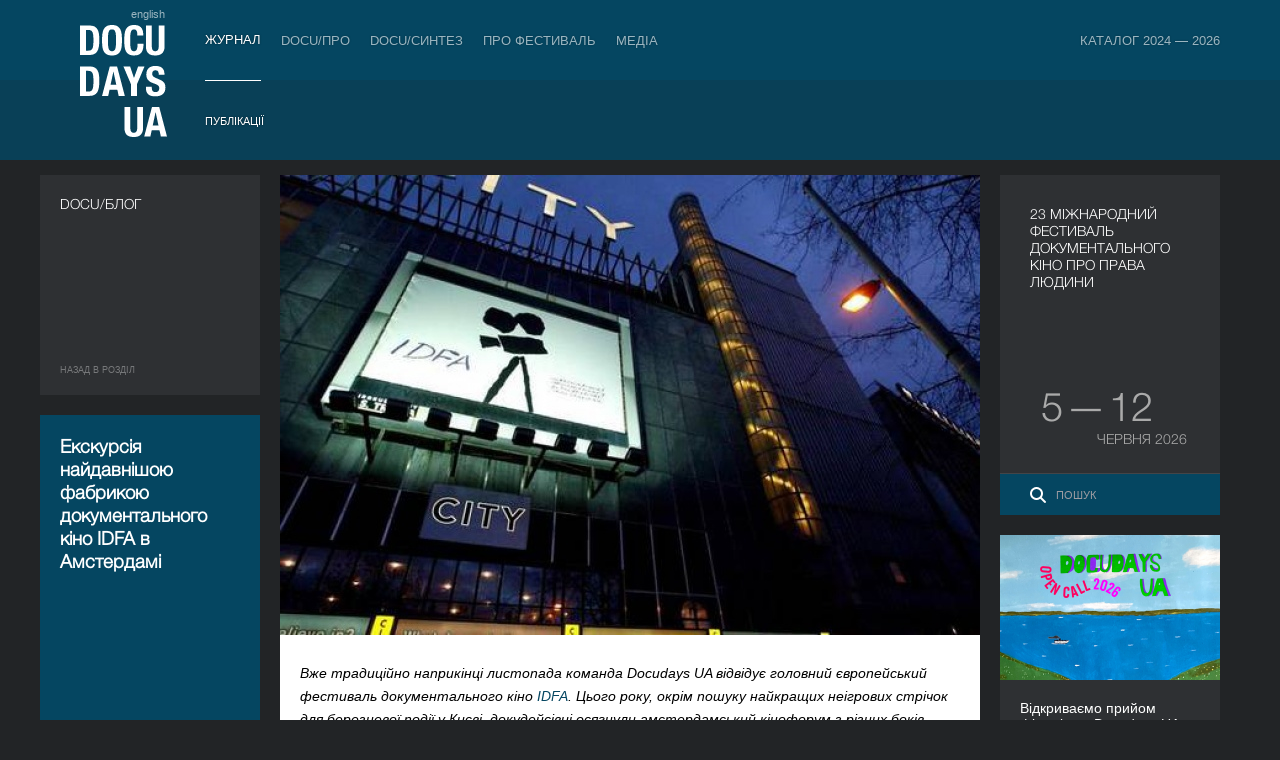

--- FILE ---
content_type: text/html; charset=UTF-8
request_url: https://docudays.ua/2014/news/docu-info/idfa-excursion-3/
body_size: 17057
content:
<!DOCTYPE html><html lang="en"><head><meta charset="utf-8" /><title>Екскурсія найдавнішою фабрикою документального кіно IDFA в Амстердамі — Міжнародний фестиваль документального кіно про права людини Docudays UA</title><meta name="description" content=""><meta name="keywords" content=""><!--[if lt IE 7]><link rel="stylesheet" type="text/css" media="all" href="/css.copy/ie6.css?1750151725"/><![endif]--><link rel="stylesheet" media="all" href="/css.copy/fonts.css?1750151725"/><link rel="stylesheet" media="all" href="/css.copy/isotope.css?1750151725"/><link rel="stylesheet" media="all" href="/css.copy/style.css?1750151725"/><link rel="stylesheet" media="all" href="/css.copy/style-color.css?1750151725"/><link rel="stylesheet alternate" href="/css.copy/style-very-narrow.css?1750151725" title="very-narrow"/><link rel="stylesheet alternate" href="/css.copy/style-narrow.css?1750151725" title="narrow"/><link rel="stylesheet alternate" href="/css.copy/style-wide.css?1750151725" title="wide"/><link rel="stylesheet" href="/3rd.copy/zebra-form/css/zebra_form.css?1750151725"><link rel="stylesheet" href="/3rd.copy/nivo/themes/dark/dark.css?1750151725"  media="screen" /><link rel="stylesheet" href="/3rd.copy/nivo/css/nivo-slider.css?1750151725" media="screen" /><link rel="stylesheet" href="/css.copy/flexslider.css?1750151725"><link rel="stylesheet" href="/3rd/ticket-popup/css/ticket-popup.css?1750151725"><link rel="stylesheet" href="/3rd/likely/css/likely.css?1750151725"><!--[if lt IE 9]><script src="/js/IE9.js?1750151725"></script><![endif]--><script src="/js/jquery-1.9.1.min.js?1750151725"></script><script src="/js/jquery-migrate-1.1.1.min.js?1750151725"></script><script src="/js/jquery.flexslider-min.js?1750151725"></script><script src="/js/datep_lang/ui.datepicker-uk.js?1750151725"></script><link rel="stylesheet" type="text/css" media="all" href="/css.copy/mobile.css?1750151725"/><meta name="viewport" content="width=device-width, maximum-scale=1, minimum-scale=1, initial-scale=1, user-scalable=no"><meta name="theme-color" content="#054661" /><meta name="msapplication-navbutton-color" content="#054661"><meta name="apple-mobile-web-app-capable" content="yes"><meta name="apple-mobile-web-app-status-bar-style" content="black-translucent"><!-- Google Analytics --><script type="text/javascript">var _gaq = _gaq || [];_gaq.push(['_setAccount', 'UA-39245614-1']);_gaq.push(['_setDomainName', 'docudays.ua']);_gaq.push(['_trackPageview']);(function() {$('.flexslider').flexslider();var ga = document.createElement('script'); ga.type = 'text/javascript'; ga.async = true;ga.src = ('https:' == document.location.protocol ? 'https://ssl' : 'http://www') + '.google-analytics.com/ga.js';var s = document.getElementsByTagName('script')[0]; s.parentNode.insertBefore(ga, s);})();</script><!-- End Google Analytics --><!-- Google Tag Manager --><script>(function(w,d,s,l,i){w[l]=w[l]||[];w[l].push({'gtm.start':new Date().getTime(),event:'gtm.js'});var f=d.getElementsByTagName(s)[0],j=d.createElement(s),dl=l!='dataLayer'?'&l='+l:'';j.async=true;j.src='https://www.googletagmanager.com/gtm.js?id='+i+dl;f.parentNode.insertBefore(j,f);})(window,document,'script','dataLayer','GTM-5QDJRMK');</script><!-- End Google Tag Manager --><!-- Google tag (gtag.js) --><script async src="https://www.googletagmanager.com/gtag/js?id=G-MK4DSW517Q"></script><script>window.dataLayer = window.dataLayer || [];function gtag(){dataLayer.push(arguments);}gtag('js', new Date());gtag('config', 'G-MK4DSW517Q');</script><!-- End Google tag (gtag.js) -->
<meta property="fb:app_id" content="563725760318128"/><meta property="og:url" content="https://docudays.ua//2014/news/docu-info/idfa-excursion-3/"/><meta property="og:type" content="article"/><meta property="og:image" content="https://docudays.ua/thumbs/700x460/storage/2014/news/idfa/1005035.jpeg"/><meta property="og:image:width" content="700"/><meta property="og:image:height" content="460"/><meta property="og:title" content="Екскурсія найдавнішою фабрикою документального кіно IDFA в Амстердамі"/><meta property="og:description" content="Вже традиційно наприкінці листопада команда Docudays UA відвідує головний європейський фестиваль документального кіно IDFA. Цього року, окрім пошуку найкращих неігрових стрічок для березневої події у Києві, докудейсівці осягнули амстердамський кінофорум з різних боків."/><meta property="fb:app_id" content="563725760318128"/><meta property="og:url" content="https://docudays.ua//2014/news/docu-info/idfa-excursion-3/"/><meta property="og:type" content="article"/></head><body data-lang="ukr"><!-- Google Tag Manager (noscript) --><noscript><iframe src="https://www.googletagmanager.com/ns.html?id=GTM-5QDJRMK"height="0" width="0" style="display:none;visibility:hidden"></iframe></noscript><!-- End Google Tag Manager (noscript) -->
<!-- Facebook Pixel Code --><script>!function(f,b,e,v,n,t,s){if(f.fbq)return;n=f.fbq=function(){n.callMethod?n.callMethod.apply(n,arguments):n.queue.push(arguments)};if(!f._fbq)f._fbq=n;n.push=n;n.loaded=!0;n.version='2.0';n.queue=[];t=b.createElement(e);t.async=!0;t.src=v;s=b.getElementsByTagName(e)[0];s.parentNode.insertBefore(t,s)}(window, document,'script','https://connect.facebook.net/en_US/fbevents.js');fbq('init', '740202528476401');fbq('track', 'PageView');</script><noscript><img height="1" width="1" style="display:none"src="https://www.facebook.com/tr?id=740202528476401&ev=PageView&noscript=1"/></noscript><!-- End Facebook Pixel Code -->
<div class="header"><div class="bg"></div><div class="bg-inside"></div><div class="box"><div class="leftside"><div class="indent"><a href="/eng/2014/news/docu-info/idfa-excursion-3/" class="lang">english</a><a href="/" class="logo"></a></div><div class="menu-toggler"><span></span></div></div><div class="menu outside"><div class="row"><a data-item='0' data-total-item='8' href="/journal/" class="realactive active">Журнал</a><div class="menu inside mobile"><div class="row"><a href="/news/">Публікації</a></div></div><div class=''><img class="spacer" src="/css/i/s.gif"></div><a data-item='1' data-total-item='8' href="/industry/">DOCU/ПРО</a><div class="menu inside mobile"><div class="row"><a href="/industry-accreditation-2025/">Індустрійна Акредитація DOCU/ПРО</a><a href="/raw-doc/"> RAW DOC</a><a href="/producing-doc/">Продюсувати док</a><a href="/scholarship-filmboost/">FILMBOOST</a><a href="/civil-pitch-films-that-make-changes-winners/">Civil Pitch 2.0</a></div></div><div class=''><img class="spacer" src="/css/i/s.gif"></div><a data-item='2' data-total-item='8' href="/docusynthesis/">DOCU/СИНТЕЗ</a><div class="menu inside mobile"><div class="row"><a href="/lab-introduction/">LAB: DOCU/СИНТЕЗ х Архів війни</a><a href="/lab-projects/">Проєкти-переможці. LAB: DOCU/СИНТЕЗ х Архів війни</a></div></div><div class=''><img class="spacer" src="/css/i/s.gif"></div><a data-item='4' data-total-item='8' href="/festival/">Про фестиваль</a><div class="menu inside mobile"><div class="row"><a href="/regulations/">Регламент</a><a href="/selection/">Відбіркова рада</a><a href="/team/">Команда</a><a href="/2026/partners/">Партнери</a><a href="/accessibility/">Доступність</a><a href="/tender/">Тендери</a><a href="/history/">Історія</a><a href="/archive/">Архів</a><a href="/networks/">Міжнародні фестивальні мережі</a></div></div><div class=''><img class="spacer" src="/css/i/s.gif"></div><a data-item='5' data-total-item='8' href="/press-centre/">Медіа</a><div class="menu inside mobile"><div class="row"><a href="/press-cover/">Медіа про нас</a><a href="/press-releases/">Пресрелізи</a><a href="/press-accreditation/">Акредитація</a><a href="/gallery/">Галерея</a></div></div><div class='menu__item_last'><img class="spacer" src="/css/i/s.gif"></div><a data-item='7' data-total-item='8' href="/catalogue/">Каталог 2024 — 2026</a><div class="menu inside mobile"><div class="row"><a href="/catalogue/organizations/">Індустрії</a><a href="/catalogue/persons/">Люди</a><a href="/catalogue/films/">Фільми</a></div></div></div></div><div class="menu inside"><div class="row"><a data-num="2" href="/news/"  class="active"     >Публікації</a><div><img class="spacer" src="/css/i/s.gif"></div><div><img class="spacer" src="/css/i/s.gif"></div><div><img class="spacer" src="/css/i/s.gif"></div><div><img class="spacer" src="/css/i/s.gif"></div><div><img class="spacer" src="/css/i/s.gif"></div></div></div><script>var mobile_inside_menu=$('.menu.inside.mobile'),main_menu_links=$('.menu.outside a');mobile_inside_menu.hide();$('.menu.outside a.active').next().show();$('.menu.outside a').click(function(e){if ($('.header').hasClass('opened')){if($(this).next().is('.menu.inside')){e.preventDefault();mobile_inside_menu.hide();$(this).next().show();main_menu_links.removeClass('active');$(this).addClass('active');}}});var toggler=$('.menu-toggler');toggler.click(function () {$(this).toggleClass('opened');$('.header').toggleClass('opened');$('html').toggleClass('ovhidden');if (!$('.header').hasClass('opened')) {/*$('.menu .menu.inside').detach();*//*main_menu_links.removeClass('active');*//*$('.realactive').addClass('active');*/} else {/*$('.menu.inside').clone().insertAfter($('.menu.outside a.active'));*/main_menu_links.removeClass('active');$('.realactive').addClass('active');$('.menu.inside.mobile').hide();if($('.realactive').next().is('.menu.inside')){$('.realactive').next().show();}}$('.menu.inside:not(.mobile)').hide();});function reset_mobile_menu(){if($(window).width()>768){toggler.removeClass('opened');$('.header').removeClass('opened');$('html').removeClass('ovhidden');main_menu_links.removeClass('active');$('.realactive').addClass('active');$('.menu.inside:not(.mobile)').show();}}// var reset_mobile_menu_timeout;//// $(window).resize(function(){//     clearTimeout(reset_mobile_menu_timeout);//     reset_mobile_menu_timeout=setTimeout(reset_mobile_menu, 100);// });</script>
</div></div><div class="container inside"><div class="panel size1x3"><div class="front"><div class="p20"><div class="fsize16 font-light">DOCU/БЛОГ</div><div class="back-to"><a href="/news/">Назад в роздiл</a></div></div></div><div class="front2"><div class="p20 font-light"><h3>Екскурсія найдавнішою фабрикою документального кіно IDFA в Амстердамі</h3><div class="fb-like" style="margin-top:20px" data-href="http://docudays.ua/2014/news/docu-info/idfa-excursion-3/" data-layout="button_count" data-send="false" data-width="450" data-show-faces="false"></div><div class="back-to2">22 грудня 2014</div></div><div class="panel-title__sharing grey"><span class="panel-title__sharing-title">Поділитися</span><div class="likely likely-light"><div class="facebook"></div><div class="xcom"></div><div class="telegram"></div></div></div></div></div><div class="panel long-panel"><div class="front"><div class="long-content"><img src="/thumbs/700x460/storage/2014/news/idfa/1005035.jpeg" width="700" height="460"><div class="p20 news"><p><em>Вже традиційно наприкінці листопада команда </em><em>Docudays</em><em> </em><em>UA</em><em> відвідує головний європейський фестиваль документального кіно </em><a href="http://www.idfa.nl/industry/festival.aspx" target="_blank"><em>IDFA</em></a><em>. Цього року, окрім пошуку найкращих неігрових стрічок для березневої події у Києві, докудейсівці осягнули амстердамський кінофорум з різних боків. </em><em>Прес-секретар Олеся Мигаль вивчала, як працює один із найдавніших кіноярмарків і шукала продюсерів українських телеканалів. </em><em>Продюсер та куратор майстерні </em><em>DOCU</em><em>/КЛАС Юлія Сердюкова відправляла у велике плавання українське кіно &laquo;Євромайдан. Чорновий монтаж&raquo;, а піар-директор Дар&rsquo;я Аверченко шукала натхнення у молодому і перспективному жанрі крос-медіа.</em></p>
<p>&nbsp;</p>
<p><em>Детальніше читайте у їхніх розповідях і пам&rsquo;ятайте: такої екскурсії фабрикою документального кіно ви не прочитаєте в жодному вітчизняному виданні.</em></p>
&nbsp;
<h4><strong>Чому українських телепродюсерів не зустріти на </strong><strong>IDFA</strong><strong>? </strong></h4>
<p><em>Олеся Мигаль, </em><em>прес-секретар Docudays UA</em></p>
<p><em><br /></em></p>
<p><img src="/thumbs/700x/storage/2014/news/idfa/idfa.sale.jpg" alt="" /></p>
<p>На фестивальних вечірках Міжнародного фестивалю документального кіно в Амстердамі &ndash; не протиснутись від натовпу гостей. У вщерть заповнених залах просторого ресторану De Jaren знайомляться кіношники з усього світу, аби повезти додому з Амстердама, крім традиційних цибулин тюльпанів, світові хіти документального кіно.</p>
<p>&nbsp;</p>
<p>Ще більші натовпи &ndash; у фестивальних кінозалах. Цьогоріч організатори IDFA хваляться 250 тисячами розкуплених квитків. Вражає, що документальне кіно голландців цікавить на рівні з ігровим. Але це лише видима половина амстердамського кінофестивалю &ndash; зізнається Марійке Раві з відділу &laquo;Першої допомоги&raquo; IDFA. Її робота &ndash; цілий день давати відповідь на будь-яке питання про фестиваль. Марійке співчутливо розпитує про ситуацію в Україну, і терпляче розповідає про те, як працює IDFA. Я ж дивуюсь, що головними партнерами фестивалю є національна газета та канал громадського мовлення Нідерландів, і вони не просто висвітлюють події фестивалю, а нарівні з бізнесом підтримують його фінансово. Ситуація поки що нечувана для нашого ринку.</p>
<p>&nbsp;</p>
<p>Марійке називає IDFA справжнім кіноярмарком, на якому продають і купують кіно, визначають, що дивитимуться у кіно- і телепрокаті мільйони глядачів по всьому світу. Але не в Україні. У каталозі з переліком гостей фестивалю я намагаюсь знайти ще когось з України, окрім колег із нашого Docudays UA. Але у трьохтисячному списку немає жодного продюсера вітчизняних національних телеканалів. А отже, як і раніше, на наших телеекранах не з&rsquo;явиться унікальних документальних фільмів, за якими полюють продюсери з усього світу тут, на найбільшому документальному кінофестивалі.</p>
<p>&nbsp;</p>
<p>У традиційні пояснення &laquo;немає попиту&raquo;, &laquo;нерейтинговий продукт&raquo; більше не вірю. На останньому Docudays UA у Києві натовпи відвідувачів були не меншим, аніж у амстердамських кінозалах. Наш глядач вже давно доріс до якісного документального кіно. Але чи готові до цього вітчизняні телеканали? Чи зможуть вони не лише на словах відмовитись від закадрового сміху серіалів та агітконтенту сусідів?</p>
<p>&nbsp;</p>
<p>Сподіваюсь, мода відвідувати знакові події кіноринку прийде і на наші телеканали. Хочеться, щоб наступного року в коридорах IDFA можна було зустріти продюсерів українських телеканалів, а самі ЗМІ, разом з великим успішним бізнесом, підтримували масштабні культурні події. Адже хто, як не телеканали, мають бути зацікавленими у хороших кіноапетитах вітчизняного глядача?</p>
<h4><strong>Дистриб&rsquo;ютор документального кіно - романтик і авантюрист?&nbsp; </strong></h4>
<p><em>Юлія Сердюкова, продюсер та куратор майстерні </em><em>DOCU</em><em>/КЛАС</em></p>
<p>&nbsp;</p>
<p><em><img src="/thumbs/700x/storage/2014/news/idfa/idfa.sale2.jpg" alt="" /><br /></em></p>
<p><em>&nbsp;</em></p>
<p>Окрім показу в позаконкурсній програмі фестивальних хітів Best of Fests, <a href="/2014/movies/pokaz-vidkrittya2014/yevromaydan-chornoviy-montazh/" target="_blank">&laquo;Євромайдан. Чорновий монтаж&raquo;</a> також був представлений на чи не найбільшому в світі ринку документального кіно Docs for Sales, який проходить у рамках IDFA з 1996 року. Щороку більше 250 телевізійнийх баєрів, агентів із продажу, дистриб'юторів та фестивальних програмерів з'їжджаються до Амстердама,&nbsp; щоб подивитися збірку найновіших і найкращих документальних стрічок на міжнародному ринку. А сотні продюсерів і режисерів атакують їх у спробах дізнатися, чому саме їхній фільм &ndash; найкращий. Цього року серед них вперше опинилась і я.</p>
<p>&nbsp;</p>
<p>Docs for Sale розміщується у кількасотрічному будинку на березі одного з центральних каналів міста. Цей будинок ще з позаминулого століття належав спільноті &laquo;Мистецтво і дружба&raquo; та досі носить її назву &ndash; Arti et Amicitiae. Назва для місця проведення кіноринку символічна, бо що як не дружба (у певному сенсі) є метою подібного заходу. Головна кімната кіноринку доступна лише для потенційних покупців &ndash; кілька десятків комп&rsquo;ютерів, відділених один від одного ширмами, є своєрідними порталами до світу документального кіно. Зала напроти &ndash; щільно обклеєна постерами фільмів, немов шпалерами &ndash; відкрита для всіх учасників ринку і слугує для зустрічей і щоденних вечірних коктейлів. У цей час приміщення нагадує банку із сардинами, кожна з яких тримає в руці склянку відмінного голландського пива. За традицією, кінематографісти самі повинні чіпляти свої плакати до стін, а тому в переговорній кімнаті часто можна побачити таку картину: під глухий гуркіт ділових і не дуже бесід якась худенька продюсерка пробирається крізь лабіринт колег і розкиданих по підлозі рекламних листівок, тягнучи на плечах важку чотириметрову драбину. Проте, мушу зізнатись, вид згори того вартий.</p>
<p>&nbsp;</p>
<p>Проте більшість угод укладається поверхом нижче, у просторій і затишній кав&rsquo;ярні, яка своїми меблями з темного дерева і тьмяним світлом нагадує обідній зал піратського корабля. Той, хто переступив поріг кав&rsquo;ярні Arti et Amicitiae уперше, не може не розгубитися серед сотні людей, які ведуть жваві бесіди з виразом облич стовідсоткових професіоналів. Я стою посеред цього натовпу, відчайдушно намагаючись знайти хоч одне знайоме обличчя, а в голові лунають слова колег про те, що вони недолюблюють IDFA саме через те, що тут забагато &laquo;бізнесу&raquo; &ndash; продюсери шукають гроші на майбутні фільми та намагаються продати вже закінчені, а фестивальні та телевізійні менеджери шукають, чим заповнити ефір, і на якийсь час здається, що всі забули про мистецтво. Але раптом згадую фразу одного бельгійського дистриб&rsquo;ютора документального кіно, на лекції якого я побувала кілька тижнів тому на іншому фестивалі. Він сказав приблизно так: &laquo;Кінематографісти сприймають нас як акул бізнесу, як ворогів, які хочуть на них нажитись. Але їм не спадає на думку, що якби ми прагнули грошей, то продавали б щось інше, принаймні інше кіно &ndash; більш комерційно спрямоване. Правда в тому, що ми з вами по один бік барикади. Ми тут тому, що теж любимо документальне кіно&raquo;. У цю мить я дивлюсь навкруги і бачу обличчя не бізнесменів, а відчайдушних романтиків і авантюристів, які присвячують своє життя документальному кіно, у світі якого пошук коштів більше нагадує уроки магії в Гоґвордсі, а слово &laquo;прибуток&raquo; &ndash; Того-чиє-ім&rsquo;я-не-можна-називати і кого більшість ніколи не бачила. А ще я думаю про те, що ми робили &laquo;Євромайдан...&raquo;, аби розповісти про свою країну якомога більшій кількості людей, і всі ці пірати і маги, що граються в бізнесменів, можуть мені в цьому допомогти. Розгубленість змінюється на веселу рішучість, і я роблю свій перший крок. Спочатку &ndash; в напрямку барної стійки, за своєю першою чарівною поличкою з присмаком міцної чорної кави.&nbsp;</p>
<p>&nbsp;</p>
<h4><strong>Що таке </strong><strong>digital</strong><strong> </strong><strong>storytelling</strong><strong> і чому за ним майбутнє?</strong></h4>
<p><em>Дар&rsquo;я Аверченко, піар-директор </em><em>Docudays</em><em> </em><em>UA</em></p>
<p><em><br /></em></p>
<p><img src="/thumbs/700x/storage/2014/news/idfa/ipad-ladies.jpg" alt="" /></p>
<p><em>&nbsp;</em></p>
<p>Останні кілька років на всіх документальних кінофестивалях жваво обговорюють загибель документального кінo як жанру. Як не дивно, але кіно занепадає силами системи, яка з нього живе.&nbsp; На всіх великих документальних кінофестивалях&nbsp; проходять пітчинги, де зустрічаються кінематографісти з ідеями й комісійні редактори телеканалів з грошима. Останнім часом бюджети стали скорочуватися, а комісійні редактори - боятися звільнення, а тому зустрічі митців і представників індустрії перетворилися на двобій, де переможені документалісти мусять за гроші телеканалів видавати форматні фільми. Втратився ризик, експеримент,&nbsp;здавалося, саме життя. І справи були б геть сумними, якби не молодий і вільний жанр крос-медіа, що набуває популярності в останні роки, поки стара система повільно пливе річкою Лета.&nbsp;</p>
<p>&nbsp;</p>
<p>IDFA&nbsp;вже не перший рік проводить конференцію з цифрової й інтерактивної оповідки (в оригіналі це звучить як&nbsp;digital storytelling).&nbsp; А ще на фестивалі існує окремий конкурс крос-медій, що зветься&nbsp;DocLab, і судить його&nbsp;окреме журі. У середньому до конкурсу потрапляють 15 крос-медійних проектів. Усі конкурсанти зібрані у невеличкому виставковому залі, на айпадах та&nbsp;аймаках.&nbsp;Тут радісно сховатися від галасу й ділових балачок з айпадом в руках і згадати ті дні юності, коли у тебе був улюбений блокнот, у який ти підклеював квитки на виставку до музею, виписував цитати з улюблених книжок, смс-ки романтичного характеру й замальовував портрети друзів. Крос-медіа для мене той самий вид творчості, коли ти не визначився з творчим напрямком свого життя, але тобі є що розповісти світу. Тому в хід йде все: знайдений на горищі нотатник, старі фотокартки, короткі відео, зняті на батьківську камеру або твій телефон...</p>
<p>&nbsp;</p>
<p>Цьогоріч моєю улюбленою крос-медією стали <a href="http://www.lennonbermudatapes.com/" target="_blank">&laquo;Бермудські плівки&raquo;</a>, історія про мандрівку Джона Леннона крізь шторм на вітрильнику до Бермудських островів і створення альбому Double Fantasy. Всі цікаві запрошуються до творчої подорожі рок-музиканта, посвячуються у стосунки на відстані з його дружиною Йоко Оно. Можна керувати вітрильником, перетинаючи океан, слухати анекдоти про подорож, відвідати дискотеку на Бермудах, що надихнула Джона на нову&nbsp;пісню, тинятися острівним ботанічним садом і слухати демо майбутнього&nbsp;альбому.&nbsp;Після вакацій на Бермудах лишаються плівки із записом&nbsp;процесу створення пісень легендарним Ленноном, він просить передати їх своєму продюсеру, наголошуючи, що це виключно для його вух. Однак сорок років потому ці плівки постають на широкий загал громадськості, у розділі &laquo;Власне плівки&raquo; крос-медії про Леннона на Бермудах. Уся історія передана малюнком, подекуди його можна перемішувати пальцем, перетворюючи на пісок спогадів, що пересипається у нових героїв історії... І все ж таки переказати крос-медію &ndash; справа невдячна, а тому всім пропоную зайти на сайт <a href="http://www.idfa.nl/industry/festival.aspx" target="_blank">Амстердамського кінофестивалю</a>, переглянути&nbsp;всі п&rsquo;ятнадцять інтерактивних оповідок й обрати улюблену.</p></div><div class="p20 news"></div></div></div></div><div class="panel docudays dates-panel"><div class="front"><div class="p30"><div class="fsize16 layer1 font-light">23 МІЖНАРОДНИЙ ФЕСТИВАЛЬ ДОКУМЕНТАЛЬНОГО КІНО ПРО ПРАВА ЛЮДИНИ</div><!--            <div class="panel-index__cancel_text">Перенесено через війну</div>--><div class="layer2 position-b-65"><div class="fsize40 font-light"><span class="panel-index__deleted-date">&nbsp;5&VeryThinSpace;—&VeryThinSpace;12&nbsp;</span></div><div class="fsize16 font-light pb15 panel-index__deleted-date">червня 2026</div></div><div class="search position-l-0"><div><a href="/search/"></a><input type="text" placeholder="Пошук"/></div></div></div></div></div>
<div class="panel hover group1"><div class="front"><div><img src="/thumbs/220x145/storage/2026/artboard_1open_call.png"></div><div class="shadow"></div><div class="title">Відкриваємо прийом фільмів на Docudays UA-2026</div><div class="category"><div class="category__title">Новини</div><div class="date">19 серпня 2025</div></div><a href="/2026/news/kino/we-are-opening-the-call-for-films-for-docudays-ua-2026/" class="link"></a></div><div class="back"><div class="p20"><div class="title">Відкриваємо прийом фільмів на Docudays UA-2026</div><div class="text"></div><div class="category"><div class="category__title">Новини</div><div class="date">19 серпня 2025</div></div></div><a href="/2026/news/kino/we-are-opening-the-call-for-films-for-docudays-ua-2026/" class="link"></a></div></div><!--div class="panel docudays">
<div class="front">
<table>
<tbody>
<tr>
<td align="left">
<div class="fsize18 opacity font-light">Допоможи фестивалю. Ваша допомога нам потрібна!</div>
</td>
</tr>
</tbody>
</table>
</div>
</div-->
</div><div class="clear"></div><div class="footer inside"><div class="box"><div class="footer-menu"><div class="footer-menu__row"><div class="footer-menu__item footer-menu-item"><a class="footer-menu-item__link" href="/journal/">Журнал</a><ul class="footer-menu_subitem__list"><li class="footer-menu_subitem"><a class="footer-menu-subitem__link" href="/news/">Публікації</a></li></ul></div><div class="footer-menu__item-spacer"><img src="/css/i/s.gif"></div><div class="footer-menu__item footer-menu-item"><a class="footer-menu-item__link" href="/ticket-info/">Квитки й абонементи</a><ul class="footer-menu_subitem__list"><li class="footer-menu_subitem"><a class="footer-menu-subitem__link" href="/ticket-info/rules/">Правила</a></li></ul></div><div class="footer-menu__item-spacer"><img src="/css/i/s.gif"></div><div class="footer-menu__item footer-menu-item"><a class="footer-menu-item__link" href="/industry/">DOCU/ПРО</a><ul class="footer-menu_subitem__list"><li class="footer-menu_subitem"><a class="footer-menu-subitem__link" href="/industry-accreditation-2025/">Індустрійна Акредитація DOCU/ПРО</a></li><li class="footer-menu_subitem"><a class="footer-menu-subitem__link" href="/raw-doc/"> RAW DOC</a></li></ul></div><div class="footer-menu__item-spacer"><img src="/css/i/s.gif"></div><div class="footer-menu__item footer-menu-item"><a class="footer-menu-item__link" href="/festival/">Про фестиваль</a><ul class="footer-menu_subitem__list"><li class="footer-menu_subitem"><a class="footer-menu-subitem__link" href="/regulations/">Регламент</a></li><li class="footer-menu_subitem"><a class="footer-menu-subitem__link" href="/selection/">Відбіркова рада</a></li><li class="footer-menu_subitem"><a class="footer-menu-subitem__link" href="/team/">Команда</a></li><li class="footer-menu_subitem"><a class="footer-menu-subitem__link" href="/2026/partners/">Партнери</a></li><li class="footer-menu_subitem"><a class="footer-menu-subitem__link" href="/accessibility/">Доступність</a></li><li class="footer-menu_subitem"><a class="footer-menu-subitem__link" href="/tender/">Тендери</a></li><li class="footer-menu_subitem"><a class="footer-menu-subitem__link" href="/history/">Історія</a></li><li class="footer-menu_subitem"><a class="footer-menu-subitem__link" href="/archive/">Архів</a></li></ul></div><div class="footer-menu__item-spacer"><img src="/css/i/s.gif"></div><div class="footer-menu__item footer-menu-item"><a class="footer-menu-item__link" href="/press-centre/">Медіа</a><ul class="footer-menu_subitem__list"><li class="footer-menu_subitem"><a class="footer-menu-subitem__link" href="/press-cover/">Медіа про нас</a></li><li class="footer-menu_subitem"><a class="footer-menu-subitem__link" href="/press-accreditation/">Акредитація</a></li><li class="footer-menu_subitem"><a class="footer-menu-subitem__link" href="/gallery/">Галерея</a></li></ul></div><div class="footer-menu__item-spacer"><img src="/css/i/s.gif"></div><div class="footer-menu__item footer-menu-item"><a class="footer-menu-item__link" href="/projects/">Проєкти DOCUDAYS UA</a><ul class="footer-menu_subitem__list"><li class="footer-menu_subitem"><a class="footer-menu-subitem__link" href="http://traveling.docudays.org.ua" rel="nofollow" target="_blank">Мандрівний фестиваль</a></li><li class="footer-menu_subitem"><a class="footer-menu-subitem__link" href="http://docuclub.docudays.ua/" rel="nofollow" target="_blank">DOCU/КЛУБ</a></li><li class="footer-menu_subitem"><a class="footer-menu-subitem__link" href="http://docuspace.org/" rel="nofollow" target="_blank">DOCU/SPACE</a></li></ul></div><div class="footer-menu__item-spacer"><img src="/css/i/s.gif"></div><div class="footer-menu__item footer-menu-item"><a class="footer-menu-item__link" href="/terms-of-use/">Правила сайту</a><ul class="footer-menu_subitem__list"></ul></div></div><div class="footer-menu__row icon"><div class="footer__icon_group"><a class="footer__social_link" href="http://www.instagram.com/docudays_ua" target="_blank"><img class="footer__social_icon" src="/css.copy/i/social-icon-instagram.svg" alt=""></a><a class="footer__social_link" href="http://www.facebook.com/DocudaysUA" target="_blank"><img class="footer__social_icon" src="/css.copy/i/social-icon-facebook.svg" alt=""></a><a class="footer__social_link" href="https://www.youtube.com/channel/UC7ISePZ58Lc30O_lyf4Fahg" target="_blank"><img class="footer__social_icon" src="/css.copy/i/social-icon-youtube.svg" alt=""></a><a class="footer__social_link" href="https://www.threads.net/@docudays_ua" target="_blank"><img class="footer__social_icon" src="/css.copy/i/social-icon-threads.svg" alt=""></a><!--                <a class="footer__social_link" href="http://www.twitter.com/DocudaysUA" target="_blank"><img class="footer__social_icon" src="/css.copy/i/social-icon-x.svg" alt=""></a>--><a class="footer__social_link" href="https://www.flickr.com/photos/docudaysua/" target="_blank"><img class="footer__social_icon" src="/css.copy/i/social-icon-flickr.svg" alt=""></a><a class="footer__social_link" href="https://t.me/docudaysua" target="_blank"><img class="footer__social_icon" src="/css.copy/i/social-icon-telegram.svg" alt=""></a><a class="footer__social_link" href="https://www.tiktok.com/@docudaysua" target="_blank"><img class="footer__social_icon" src="/css.copy/i/social-icon-tiktok.svg" alt=""></a></div><div class="footer__icon_group"><a class="accessibility_link" href="/accessibility/"><img class="accessibility_icon" src="/img/icon-wheelchair.svg" alt=""></a><a class="accessibility_link" href="/accessibility/"><img class="accessibility_icon" src="/img/icon-listen.svg" alt=""></a><a class="accessibility_link" href="/accessibility/"><img class="accessibility_icon" src="/img/icon-blind.svg" alt=""></a></div></div></div></div><!--div class="box"><div class="copy">© 2022 Docudays UA</div><a href="http://www.perevorot.com/" class="perev">Розробка сайту</a></div-->
<!--div class="box"><div class="copy">© 2022 Docudays UA</div><a href="http://www.perevorot.com/" class="perev">Розробка сайту</a></div--></div><script src="/3rd/nivo/js/jquery.nivo.slider.min.js?1750151725"></script><script src="/3rd/ticket-popup/js/docucitizen-popup.js?1750151725"></script><script src="/3rd/ticket-popup/js/ticket-popup.js?1750151725"></script><script src="/3rd/ticket-popup/js/pass-popup.js?1750151725"></script><script src="/3rd/ticket-popup/js/souvenir-popup.js?1750151725"></script><script src="/3rd/likely/js/likely.js?1750151725"></script><script src="/js/jquery-ui.min.js?1750151725"></script><script src="/js/jquery.hoverIntent.minified.js?1750151725"></script><script src="/js/isotope_new21.js?1750151725"></script><script src="/js/jquery.ui.touch-punch.min.js?1750151725"></script><script src="/js/jquery.highlight-4.closure.js?1750151725"></script><script src="/js/docudays.js?1750151725"></script>
<div id="festival-pass" class="popup__overlay">
    <div class="popup__background"></div>
    <div class="popup js-popup" data-product='pass'>

            <h2 class='js-popup-h2'>Фестивальний абонемент</h2>
        <a class="close" href="#">&times;</a>
        <p>Фестивальний абонемент відкриває доступ до програми Docudays UA-2025. З ним ви зможете відвідати покази найкращих документальних стрічок з усього світу та зустрічі з їхніми автор(к)ами за кращою ціною.</p>
        <p>Цьогоріч ми пропонуємо придбати на вибір три види фестивальних абонементів: класичний, студентський та ранковий. Класичний діє із 6 по 13 червня в кінотеатрі «Жовтень» та КІНО42, тоді як ранковий дає змогу бронювати квитки на сеанси фільмів, які починаються не пізніше 16:30 в кінотеатрі «Жовтень» із 7 по 13 червня.</p>
        <p>Перед придбанням ознайомтеся з видами фестивальних абонементів та умовами користування на <a href="/ticket-info/">сторінці квиткових правил</a>.</p>
        <div class="popup__products">
            <input type="radio" name="pass_product" value="pass_2025_5" id="option1" checked autocomplete="off"/>
            <label for="option1" class="popup__one_product">Фестивальний абонемент <br> <span class="popup__product_price">1200 грн.</span></label>
            <input type="radio" name="pass_product" value="pass_2025_6" id="option2" autocomplete="off" />
            <label for="option2" class="popup__one_product">Студентський абонемент <br> <span class="popup__product_price">900 грн.</span> </label>
            <input type="radio" name="pass_product" value="pass_2025_9" id="option3" autocomplete="off" />
            <label for="option3" class="popup__one_product">Ранковий абонемент <br> <span class="popup__product_price">600 грн.</span> </label>
        </div>
        <div class="festival_pass_form popup__inputs">
            <label class="festival_pass_field">Ім'я та прізвище<br><input class='js-popup__name' type='text' placeholder="Ім'я та прізвище" autocomplete="off"></label>
            <label class="festival_pass_field">Емейл<br><input class='js-popup__email' type='email' placeholder='address@domain.com' autocomplete="off"></label>
            <label class="festival_pass_field">Телефон<br><input class='js-popup__phone' type='text' placeholder='+380 ×× ×××-××××' autocomplete="off"></label>
            <div class="js-popup__student_id_card">
                <br>
                <p>Для придбання студентського абонемента вкажіть номер учнівського / студентського квитка. Внутрішньо переміщені особи, які навчаються і не мають такого документа, можуть зазначити номер довідки ВПО.</p>
                <label class="festival_pass_field">Номер документа<br><input class='js-popup__student_id' type='text' placeholder='×××× ××××' autocomplete="off"></label>
            </div>
            <br>
            <p>У разі успішної оплати вам буде надіслано електронний абонемент.</p>
            <label style="visibility: hidden" class="festival_pass_field"><br><input class='js-popup__format' type='checkbox' autocomplete="off">&nbsp;&nbsp;<span class="festival_pass_checkbox">Прошу роздрукувати мій бейдж</span></label>
        </div>
        <div class="popup__confirmation_code_card js-popup__conformation_code_card">
            <p>Підтвердить свою електронну пошту. Введіть код з чотирьох цифр, який був надісланий вам на пошту</p>
            
            <label class="festival_pass_field">Код підтвердження<br><input class='js-popup__conformation_code' type="text" maxlength="4" pattern="\d{4}" placeholder='××××' autocomplete="off"></label>
            
        </div>
    

    <button class="js-popup__submit" autocomplete="off" disabled>Придбати</button>
            <p>Користуючись абонементом, акредитацією або квитком, ви погоджуєтеся з <a href="/terms-of-use">правилами користування</a> сайтом.</p>
    

    <div style="display: none" class="js-payment__form"></div>
    </div>
</div>
<div id="ticket-popup" class="popup__overlay">
    <div class="popup">
        <h2 class='js-popup-h2'>Оберіть квиток</h2>
        <a class="close" href="#">&times;</a>

        <p class="js-popup__notice-message">Будь ласка, спочатку, оберіть сеанс</p>
        <div style="display: none;" class='js-popup__response_message'></div>
        <div style="display: none;" class='js-popup__main-message'>

            <input class="tab__radio" id="tab1" type="radio" name="tabs" autocomplete="off" checked>
            <label class="tab" for="tab1">звичайний
                <br>
                <span class="tab_description"><span class="js_screening_price"></span> грн</span>
            </label>

            <input class="tab__radio" id="tab2" type="radio" name="tabs" autocomplete="off">
            <label class="tab"for="tab2">студент, учень, ВПО
                <br>
                <span class="tab_description"><span class="js_screening_student_price"></span> грн</span>
            </label>

            <input class="tab__radio" id="tab3" type="radio" name="tabs" autocomplete="off">
            <label class="tab" for="tab3">пільговий
                <br>
                <span class="tab_description">безкоштовно</span>
            </label>

            <input class="tab__radio" id="tab4" type="radio" name="tabs" autocomplete="off">
            <label class="tab" for="tab4">забронювати
                <br>
                <span class="tab_description">за бейджем/абонементом</span>
            </label>

            <div class="tab__content">


                <div class="tab__content_current" id="content1">
                                    <p>Ви купуєте квиток(-ки) на сеанс «<span class="screening_name"></span>», який відбудеться <span class="screening_date"></span> <span class="screening_month"></span> о <span class="screening_time"></span>. Квиток коштує <span class="screening_price"></span> гривень. </p>
                    <p>Будь ласка, вкажіть своє ім'я та email. У разі успішної оплати на вказану адресу буде надіслано квиток.</p>
                
                    <p class="popup__inputs">
                        <input class='js-popup__name' type='text' placeholder="ім'я" autocomplete="off">
                        <input class='js-popup__email' type='text' placeholder='email' autocomplete="off">
                    </p>
                                    <p class="popup__products">Оберіть кількість квитків.</p>
                
                    <p class="popup__products">
                        <input type="radio" name="ticket_buy_count" value="1" id="buy_1" checked autocomplete="off"/>
                        <label for="buy_1" class="popup__one_product">&nbsp;&nbsp;1&nbsp;&nbsp;</label>
                        <input type="radio" name="ticket_buy_count" value="2" id="buy_2" autocomplete="off" />
                        <label for="buy_2" class="popup__one_product">&nbsp;&nbsp;2&nbsp;&nbsp;</label>
                        <input type="radio" name="ticket_buy_count" value="3" id="buy_3" autocomplete="off" />
                        <label for="buy_3" class="popup__one_product">&nbsp;&nbsp;3&nbsp;&nbsp;</label>
                        <input type="radio" name="ticket_buy_count" value="4" id="buy_4" autocomplete="off" />
                        <label for="buy_4" class="popup__one_product">&nbsp;&nbsp;4&nbsp;&nbsp;</label>
                    </p>
                    <div class="popup__confirmation_code_card js-popup__conformation_code_card">
                                            <p>Код підтвердження</p>
                    
                    
                        <p class="popup__inputs">
                            <input class='js-popup__conformation_code' type="text" maxlength="4" pattern="\d{4}" placeholder='××××' autocomplete="off">
                        </p>
                    
                    </div>
                    <p class="js-popup__warning_message popup__warning_message"></p>
                    <button data-action="buy" class="js-popup__ticket-submit" disabled>Купити</button>
                </div>


                <div class="tab__content2" id="content2">
                                    <p>Здобувачам освіти надається знижка 50%. Квиток є дійсним за умови пред’явлення документа, що підтверджує статус здобувача/-ки освіти (або довідки ВПО у студентів, які не мають такого) контролеру на вході у глядацьку залу.</p>
                    <p>Ви купуєте квиток(-ки) на сеанс «<span class="screening_name"></span>», який відбудеться <span class="screening_date"></span> <span class="screening_month"></span> о <span class="screening_time"></span>. Квиток коштує <span class="js_screening_student_price"></span> гривень.</p>
                    <p>Будь ласка, вкажіть своє ім'я, email та номер документу(-ів), що підтверджує(-ють) ваш статус здобувача освіти або, у разі його відсутності, номер довідки ВПО.</p>
                
                    <p class="popup__inputs">
                        <input class='js-popup__name' type='text' placeholder="ім'я" autocomplete="off">
                        <input class='js-popup__email' type='text' placeholder='email' autocomplete="off">
                        <input class='js-popup__doc_id' type='text' placeholder='номер посвідчення' autocomplete="off">
                    </p>
                                    <p class="popup__products">Оберіть кількість квитків.</p>
                
                    <p class="popup__products">
                        <input type="radio" name="ticket_buy_stud_count" value="1" id="buy_stud_1" checked autocomplete="off"/>
                        <label for="buy_stud_1" class="popup__one_product">&nbsp;&nbsp;1&nbsp;&nbsp;</label>
                        <input type="radio" name="ticket_buy_stud_count" value="2" id="buy_stud_2" autocomplete="off" />
                        <label for="buy_stud_2" class="popup__one_product">&nbsp;&nbsp;2&nbsp;&nbsp;</label>
                        <input type="radio" name="ticket_buy_stud_count" value="3" id="buy_stud_3" autocomplete="off" />
                        <label for="buy_stud_3" class="popup__one_product">&nbsp;&nbsp;3&nbsp;&nbsp;</label>
                        <input type="radio" name="ticket_buy_stud_count" value="4" id="buy_stud_4" autocomplete="off" />
                        <label for="buy_stud_4" class="popup__one_product">&nbsp;&nbsp;4&nbsp;&nbsp;</label>
                    </p>
                    <div class="popup__confirmation_code_card js-popup__conformation_code_card">
                                            <p>Код підтвердження</p>
                    
                    
                        <p class="popup__inputs">
                            <input class='js-popup__conformation_code' type="text" maxlength="4" pattern="\d{4}" placeholder='××××' autocomplete="off">
                        </p>
                    
                    </div>
                    <p class="js-popup__warning_message popup__warning_message"></p>
                    <button data-action="buy_as_student" class="js-popup__ticket-submit" disabled>Купити</button>
                </div>


                <div class="tab__content3" id="content3">
                                        <p>Пенсіонер(к)и; військослужбов(и)ці, учасники/-ці бойових дій, ветеран(к)и та добровольці/-иці війни можуть отримати квиток на показ безплатно.</p>
                    <p>Ви бронюєте квиток на сеанс «<span class="screening_name"></span>», який відбудеться <span class="screening_date"></span> <span class="screening_month"></span> о <span class="screening_time"></span>.</p>
                    <p>Будь ласка, оберіть тип пільги та вкажіть ім'я та електрону пошту.</p>
                    
                    <p class="popup__inputs">
                        <label>
                            <input class='js-popup__benefit_type' type='radio' name="benefit_type" value="military" autocomplete="off"> Військовослужбовець/-иця, учасник/-ця бойових дій, ветеран/-ка війни
                        </label>
                        <br>
                        <label>
                            <input class='js-popup__benefit_type' type='radio' name="benefit_type" value="senior" autocomplete="off"> Пенсіонер/-ка
                        </label>
                        <br>
                        <br>
                        <input class='js-popup__name' type='text' placeholder="ім'я" autocomplete="off">
                        <input class='js-popup__email' type='text' placeholder='email' autocomplete="off">
                        <input class='js-popup__doc_id' style="display:none" type='text' placeholder='номер посвідчення' autocomplete="off">
                    </p>
                    <div class="popup__confirmation_code_card js-popup__conformation_code_card">
                                            <p>Код підтвердження</p>
                    
                    
                        <p class="popup__inputs">
                            <input class='js-popup__conformation_code' type="text" maxlength="4" pattern="\d{4}" placeholder='××××' autocomplete="off">
                        </p>
                    
                    </div>
                    <p class="js-popup__warning_message popup__warning_message"></p>
                    <button data-action="get_free" class="js-popup__ticket-submit" disabled>Отримати пільговий квиток</button>
                </div>


                <div class="tab__content4" id="content4">
                                        <p>Ви бронюєте квиток на сеанс «<span class="screening_name"></span>», який відбудеться <span class="screening_date"></span> <span class="screening_month"></span> о <span class="screening_time"></span>.</p>
                    <p>Будь ласка, вкажіть логін та пароль, які вказані на абонементі/бейджі.</p>
                    
                    <p class="popup__inputs">
                        <input class='js-popup__login' type='text' placeholder="логін" autocomplete="off">
                        <input class='js-popup__password' type='text' placeholder='пароль' autocomplete="off">
                        <br>
                        <input class='email_for_pass js-popup__email' type='text' placeholder='email' autocomplete="off">
                    </p>
                    <div class="popup__confirmation_code_card js-popup__conformation_code_card">
                                            <p>Код підтвердження</p>
                    
                    
                        <p class="popup__inputs">
                            <input class='js-popup__conformation_code' type="text" maxlength="4" pattern="\d{4}" placeholder='××××' autocomplete="off">
                        </p>
                    
                    </div>
                    <p class="js-popup__warning_message popup__warning_message"></p>
                    <button data-action="get_by_badge" class="js-popup__ticket-submit" disabled>Забронювати за абонементом чи акредитацією</button>
                </div>
                                    <p>Користуючись абонементом, акредитацією або квитком, ви погоджуєтеся з <a href="/terms-of-use">правилами користування</a> сайтом.</p>
                
                <div style="display: none" class="js-popup__payment-form"></div>
            </div>
        </div>
    </div>
</div><div id="success" class="popup__overlay">
    <div class="popup">
            <h2 class='js-popup-h2'>Дякуємо</h2>
        <a class="close" href="#">&times;</a>
        <p class="js-popup-content">У разі успішного платежу за декілька хвилин Вам буде надіслано листа на пошту.</p>
        <p class="js-popup-content">З питань та пропозицій пишіть, будь ласка, координатору квиткової служби на <a href="/cdn-cgi/l/email-protection#17637e747c726364577378746273766e64396276"><span class="__cf_email__" data-cfemail="f08499939b958483b0949f938594918983de8591">[email&#160;protected]</span></a>.</p>
    
    </div>
</div>
<div id="docucitizen" class="popup__overlay">
    <div class="popup__background"></div>
    <div class="popup js-popup" >

        
        <h2 class='js-popup-h2'>Ставай DOCU/CITIZEN</h2>
        <a class="close" href="#">&times;</a>
        <p class="js-docucitizen__error-message"></p>
        <div class="js-docucitizen__main-message">
            <p>Ми започатковуємо клуб для тих, хто фанатіє від документальних фільмів так само, як фестивальна команда, та поділяє однакові з нами цінності. Умови участі прості: ви допомагаєте розвиватися DOCUDAYS UA, a ми вам за це дякуємо приємними бонусами протягом року!</p>
            <div class="popup__inputs">
                <label class="popup__radio-label">
                    <input class="popup__radio js-docucitizen__option" type="radio" name="option" value="citizen">
                    <div class="popup__radio-description">
                        <span><strong>Стати DOCU/CITIZEN (від 2500 грн)</strong></span>
                        <ul>
                            <li>абонемент на березневий фестиваль у Києві;
                            <li>сувенірний набір фестивалю;
                            <li>постер березневого фестивалю;
                            <li>запрошення на Церемонію та вечірку закриття фестивалю;
                            <li>запрошення на спеціальні покази впродовж року;
                            <li>за бажанням публікуємо ім’я громадянина/-ки на веб-ресурсах фестивалю.
                        </ul>
                    </div>
                </label>

                <label class="popup__radio-label">
                    <input class="popup__radio js-docucitizen__option " type="radio" name="option" value="honorary_citizen">
                    <div class="popup__radio-description">
                        <span><strong>Стати DOCU/HONORARY CITIZEN (від 25 000 грн)</strong></span>
                        <ul>
                            <li>два абонементи для відвідування березневого фестивалю у Києві;</li>
                            <li>розширений сувенірний набір фестивалю;</li>
                            <li>постер березневого фестивалю з автографом авторів;</li>
                            <li>каталог та програма фестивалю;</li>
                            <li>запрошення на двох на Церемонії відкриття та закриття фестивалю;</li>
                            <li>запрошення на вечірку з нагоди Дня народження фестивалю та різдвяну вечірку;</li>
                            <li>квартирник з командою DOCUDAYS UA, де ми зможемо віч-на-віч обговорити ваш досвід відвідування фестивалю, ідеї його розвитку та разом подивитися документальне кіно.</li>
                        </ul>
                    </div>
                </label>
            </div>
            <div class="popup__inputs">
                <input class='popup__input js-docucitizen__name' type='text' placeholder="Ім'я та прізвище">
                <input class='popup__input js-docucitizen__email' type='email' placeholder='Емейл'>
                <input class='popup__input js-docucitizen__phone' type='text' placeholder='Телефон'>
            </div>
            <button class="js-docucitizen__submit" disabled>Продовжити</button>
        </div>

        

        <form style="display: none" class="js-docucitizen__liqpay-form" method="POST" action="https://www.liqpay.ua/api/3/checkout" accept-charset="utf-8"></form>
    </div>
</div>
<div id="success-citizen" class="popup__overlay">
    <div class="popup">

        
            <h2 class='js-popup-h2'>Дорогий друг Docudays UA,</h2>
            <a class="close" href="#">&times;</a>
            <p class="js-popup-content">Дякуємо за довіру та бажання підтримати наш фестиваль! Саме зараз, коли ми активно формуємо програму, добираємо фільми, палко дискутуємо та обговорюємо майбутній документальний марафон, нам неабияк важливо відчувати вашу підтримку та увагу. Ми щиро чекаємо зустрічі з вами наприкінці березня, у насичені фестивальні дні.</p>
            <p class="js-popup-content">Про те, як отримати абонемент та подарунки від Docudays UA, ми повідомимо електронним листом за кілька днів до початку фестивалю.</p>

        

    </div>
</div><div id="souvenir-popup" class="popup__overlay">
    <div class="popup">
        <h2 class='popup__title js-souvenir-popup__title'>Підтримай фестиваль</h2>
        <a class="close" href="#">&times;</a>
        <p class="js-souvenir-popup__error-message">
            Будь ласка, спочатку оберіть як пітримати 
        </p>
        <div style="display: none;" class='js-souvenir-popup__main-message'>
            <form>
            <!-- <p>Ціна: <span class="js-souvenir-popup__price"></span>грн.</p> -->

<!--            <h4>Ваші контакти</h4>-->
<!--            <p class="popup__inputs">-->
<!--                <input class='js-souvenir-popup__name' type='text' placeholder="ім'я та прізвище">-->
<!--                <input class='js-souvenir-popup__phone' type='text' placeholder='телефон'>-->
<!--                <input class='js-souvenir-popup__email' type='text' placeholder='email'>-->
<!--            </p>-->

<!--            <h4>Як бажаєте отримати?}</h4>-->
<!--             <label class="popup__radio-label"> -->
<!--                <input id="opt1" hidden type="radio" name="js-souvenir__delivery" value="delivery_by_self">-->
<!--                 translate(delivery_pick_yourself) -->
<!--             </label> -->
<!---->
<!--            <div class="js-dilivery_type__block">-->
<!--                <label class="popup__radio-label">-->
<!--                    <input id="opt2" type="radio" name="js-souvenir__delivery" value="delivery_by_np" checked/>-->
<!--                    У відділенні Нової Пошти-->
<!--                </label>-->
<!--                <p class="popup__inputs">-->
<!--                    <input class='souvenir-popup__address js-souvenir-popup__address' type="text" placeholder='місто, номер відділення'>-->
<!--                </p>-->
<!--            </div>-->

            <div class="js-have_properties">
                <h4>Чи маєте побажання щодо розміру футболки / кольору авоськи?</h4>
                <p class="popup__inputs">
                    <input class='souvenir-popup__comment js-souvenir-popup__comment' type="text" placeholder=''>
                </p>
            </div>

            <p class="popup__inputs">
                <input hidden class="popup__amount js-souvenir-popup__amount" type="number" size="3" min="1" max="10" name="amount" value="1">
            </p>

            <h4>Ваш внесок:</h4>
            <p>Ви можете зробити внесок у будь-якому розмірі, вкзавши його нижче</p>
            <p class="popup__inputs">
                <input class="popup__donate js-souvenir-popup__donate" type="number" size="3" min="1" name="donate" value="1"> грн
            </p>

            <p class="js-souvenir-popup__warning-message souvenir-popup__warning-message"></p>

            <button class="popup__submit-button js-souvenir-popup__submit-button" >Обрати</button>
            </form>
            <div style="display: none" class="js-souvenir-popup__payment-form">
            </div>
        </div>
    </div>
</div>
<div id="success-souvenir-popup" class="popup__overlay">
    <div class="popup">
        <h2 class='js-popup-h2'>Дякуємо за ваш внесок!</h2>
        <a class="close" href="#">&times;</a>
        <p class="js-popup-content">Якщо ви обрали сувенір, протягом тижня з вами зв'яжеться наша координаторка щодо можливостей доставки.</p>
        <p class="js-popup-content">Для нашої команди організовувати фестиваль онлайн за нинішніх обставин – це інтенсивна робота, сповнена викликів та експериментів. Зараз, коли ми активно готуємо Docudays UA-2020, формуємо програму, занурюємося у тонкощі віртуального світу, нам неабияк важливо відчувати підтримку та довіру нашої аудиторії.</p>
        <p class="js-popup-content">До скорої зустрічі в мережі!</p>
    </div>
</div><script data-cfasync="false" src="/cdn-cgi/scripts/5c5dd728/cloudflare-static/email-decode.min.js"></script><script type="text/javascript">$(function(){docudays.pages.inside();});</script></body></html>


--- FILE ---
content_type: text/css
request_url: https://docudays.ua/css.copy/fonts.css?1750151725
body_size: 3
content:

/** PT Sans Narrow **/
@import url('https://fonts.googleapis.com/css?family=PT+Sans+Narrow:400,700&subset=cyrillic');

/** Generated by FG **/
@font-face {
	font-family: 'HelveticaNeue_light';
	src: url('fonts/HelveticaNeue_light.eot');
	src: local('☺'), url('fonts/HelveticaNeue_light.woff') format('woff'), url('fonts/HelveticaNeue_light.ttf') format('truetype'), url('fonts/HelveticaNeue_light.svg') format('svg');
	font-weight: normal;
	font-style: normal;
}



--- FILE ---
content_type: text/css
request_url: https://docudays.ua/css.copy/style.css?1750151725
body_size: 18983
content:

* {
	margin:0;
	padding:0;
}
html, body {
	width:100%;
	min-height:100%;
}
body {
	position: relative;
	font-family: HelveticaNeue,  Arial, sans-serif;
	background:#222426;
}

sup {
	line-height: 0;
}
.font-light{
	font-family: HelveticaNeue_light,  Arial, sans-serif;
}
.container-wrap {
	position:relative;
	z-index:5;
	max-width:1200px;
	margin:0 auto;
}
.container {
	position:relative;
	z-index:5;
	max-width:1200px;
	top:80px;
	/*top:110px;*/
	margin:0 auto;
	clear: both;
}
.bold{
	font-weight: bold;
}
.layer2.position-b-50 {
	bottom: 50px;
}
.layer2.position-b-65 {
	bottom: 84px;
	width: 170px;
}
.position-l-0 {
	left: 0;
}
.href-white{
	color: #fff;
	text-decoration: none;
	display: block;
	padding: 10px 0;
	width: 100%;
	text-align: center;
	background: #335BAE;
	position: absolute;
	bottom: 0;
	left: 0;
}

.top0{
	top: 0;
}
.relative{
	position: relative;
}
.container.inside {
	top:175px;
	padding-bottom: 90px;
}
.container.inside.partner {
	top:175px;
}
.container.schedule {
	top:20px;
}
/*.container.inside.partner {*/
/*	top:170px;*/
/*}*/
.container.locations {
	top:890px;
	display: none;
}

.footer-menu {
	max-width: 1200px;
	margin: 0 auto;
	color: white;
	padding: 20px;
	/* width: 100%; */
}

.footer-menu__row {
	display: flex;
	justify-content: space-between;
	padding-top: 40px ;
}

.footer-menu-item__link,
.footer-menu-subitem__link {
	color: #ffffff;
	/* float: left; */
	width: auto;
	/* margin-right: 50px; */
	text-shadow: 0 1px 0 #000000;
	font-size: 12px;
	text-transform: uppercase;
	/* transition: opacity .3s; */
}

.footer-menu-logo {
	float: left;
	opacity: .6;
	width: 60px;
	filter: grayscale(100%);
	/* margin-right: 50px; */
}

.footer-menu-logo:hover {
	filter: none;
	opacity: 1;
}

.footer-menu-item__link {
	opacity: .7;
}

.footer-menu-subitem__link {
	opacity: .4;
	font-size: 11px;
}

.footer-menu-item__link:hover,
.footer-menu-subitem__link:hover {
	opacity: 1;
}

.footer-menu_subitem__list {
	list-style-type: none;
	/* padding-right: 15px; */
}

.footer-menu_subitem {
	padding-top: 6px;
}

.footer-menu__item {

}

.footer-menu__item-spacer {
	flex: 1 0 20px;
}

.footer-menu-item__link {
	color: white;
	text-decoration: none;
}
.footer-menu-subitem__link {
	color: white;
	text-decoration: none;
}

.footer {
	width:100%;
	/* position: relative; */
	z-index:1;
	top:70px;
	/* height: 139px; */
	border-top:1px solid #1f2022;
	margin-top: 120px;
	background-color: #1f2022;
}
.footer .inside{
	/* top:170px; */
}
.footer.locations{
	top:960px;
}
.footer .box {
	max-width:1200px;
	position:relative;
	margin:0 auto;
	font-size:12px;
	padding-bottom: 20px;
}
.footer .copy {
	color:#ffffff;
	padding-left:10px;
	padding-top:5px;
	float:left;
}
.footer a.perev {
	float:right;
	background:url(i/perev.png) right top no-repeat;
	padding-right:85px;
	height:30px;
	line-height:30px;
	color:#ffffff;
	opacity:0.3;
	text-decoration:none;
	margin-right:10px;
}
.footer a.perev:hover {
	opacity:1;
}

.header {
	width:100%;
	height:80px;
	z-index:1000;
	position:fixed;
	top: 0;
	min-width: 970px;
}
.header .bg {
	width:100%;
	height:80px;
	background:#054661;
	position:absolute;
	z-index:1;
	top:0;
	left:0;
}
.header .box {
	max-width:1200px;
	min-width: 970px;
	position:relative;
	z-index:2;
	margin:0 auto;
}
.header .bg-inside {
	width:100%;
	height:80px;
	background:#054661;
	position:absolute;
	z-index:1;
	top:80px;
	left:0;
	opacity:.85;
	/*animation: colors-inside 10s infinite;*/
}
.header .leftside {
	float:left;
	margin-right: 40px;
}
.header .leftside .indent {
	width:85px;
	text-align:right;
	margin-left:40px;
	padding:8px 0 0 0 !important;
}
.header a.lang {
	font-size:11px;
	color:#ffffff;
	opacity:0.6;
	text-decoration:none;
	display:block;
	margin-bottom:5px;
}
.header a.lang:hover {
	opacity:1;
}
.header .logo {
	width:89px;
	height:112px;
	display:block;
	background-size: contain;
	background: url(i/dd-logo.svg) no-repeat;
}

/*  */

.menu__item_last {
	width: 100%;
}

.menu__item_login {
	background-image: url(i/badge.svg);
}

.menu__item_login img {
	width: 35px;
	height: 35px;
	vertical-align: middle;
	background-color: white;
	border-radius: 2px;
	padding: 1px 3px 3px;
	position: relative;
	top: -2px;
	margin-right: 5px;
}

.menu.outside {
	margin-right: 20px;
}

/*  */

.menu {
	position:relative;
	font-size:13px;
	text-transform:uppercase;
	display:table;
	empty-cells:show;
}
.menu.inside {
	/* max-width: 1000px; */
	font-size:9px;
	margin-right: 20px;
}
.menu .row {
	display:table-row;
}
.menu .row div {
	display:table-cell;
}

.menu.outside .row div {
	min-width: 20px;
}

.menu.outside a, .menu.inside a {
	color:#ffffff;
	text-decoration:none;
	display:table-cell;

	height:80px;
    vertical-align: middle;
	opacity:.6;
	white-space: nowrap;
	text-shadow: 0 0 2px rgba(0, 0, 0, 0.5);
}

.menu.inside a {
	width:1%;
}

.menu a.active{
	border-bottom:1px solid #FFFFFF;
	opacity:1;
}

@media (min-width: 769px) {
  .menu a {
  }
}
.menu.inside a.active{
	border-bottom:none;
	opacity:1;
}
.menu a:hover {
	text-decoration:none;
	opacity:1;
}
.menu .row a:last-child {
	/* padding-right:10px; */
}
.menu .spacer {
	width:5px;
	height:1px;
}
.subd-info{
	width: 220px;
	height: 460px;
	position: relative;
	background-color: #054661;
	color:#FFFFFF;
}
.panel {
	width: 220px;
	height: 340px;
	margin-bottom: 20px;
	position: relative;
	float: left;
	-webkit-perspective: 600px;
	-moz-perspective: 600px;
}

@media all and (max-width: 500px) {
	.panel{
		float: initial;
	}
}

.panel.award {
	height: 330px;
}

.panel_no_isotope{
	width: 220px;
	height: 340px;
	margin-bottom: 20px;
	position: relative;
	float: left;
	margin-right: 20px;
	-webkit-perspective: 600px;
	-moz-perspective: 600px;
}

.gallery-box .panel{
	height: 220px;
}

.panel_no_isotope.size1x05{
	width: 220px;
	height: 110px;
}

.panel.size1xauto{
	width: 220px;
	height: auto;
}

.panel.size1x05{
	width: 220px;
	height: 110px;
}

.panel.partner {
	width: 220px;
	height: 110px;
}

.panel.size2x05{
	width: 460px;
	height: 110px;
}

.panel.size5x2 {
	max-width: 1180px;
	width: 100%;
	height: auto;
	margin-top: 0;
	margin-bottom: 20px;
	padding-bottom: 38.6%;
}

.panel.size5xvimeo {
	padding-bottom: 56.4%;
}

.docu-space {
	width: 940px;
	height: 340px;
}

.panel.size100 {
	width: 1180px;
	height: 200px;
	margin-top: 0;
}

.panel.size5x2.slider {
	display: none;
}

.panel.vimeo{
	width: 700px;
	height: 394px;
	margin-top: 0;
}

.panel.stream-title {
	height: 170px;
}

.panel.stream-schedule {
	height: 394px;
	width: 460px;
	background: #054661 linear-gradient(180deg, #054661 0%, #298a7c 100%);
}

.panel.docu-space {
	width: 940px;
	height: 340px;
}

.panel.docuspace,
.panel.docu-space {
	background: #6D5BA6;
	background: url('i/docuspace-dates-ukr.png') no-repeat, linear-gradient(180deg, #6D5BA6 0%, #BB549D 100%);
	background-size: 30%, auto;
	background-position: center;
}

.panel.docuspace:hover,
.panel.docu-space:hover {
	background: #6D5BA6;
	background: url('i/docuspace-dates-ukr.png') no-repeat, linear-gradient(180deg, rgb(121, 102, 184) 0%, rgb(202, 101, 174) 100%);
	background-size: 30%, auto;
	background-position: center;
}


.panel.stream-schedule .schedule__title {
	margin: 15px 0 0 20px;
	font-size: 23px;
	color: white;
	font-weight: bold;
	text-transform: uppercase;
}

@media all and (max-width: 1200px) {
	.panel.vimeo {
		width: 940px;
		height: 525px;
	}

	.panel.size100 {
		width: 940px;
		height: 175px;
	}
	.panel.stream-schedule {
		/* width: 220px; */
	}

	.panel.docu-space {
		width: 460px;
		height: 394px;
		background-size: 70%, auto;
	}

	.panel.docu-space:hover {
		background-size: 70%, auto;
	}
}


@media all and (max-width: 960px) {
	.panel.vimeo {
		width: 700px;
		height: 394px;
	}
	.panel.size100 {
		width: 100%;
		height: 150px;
	}

	.panel.docuspace {
		background-size: 30%, auto;
	}
	.panel.docuspace:hover {
		background-size: 30%, auto;
	}
}

@media all and (max-width: 768px) {
	.panel.vimeo {
		width: 100%;
		height: 0;
		padding-bottom: 56.4%;
	}
	.panel.size100 {
		width: 100%;
		height: 150px;
	}
	.panel.docuspace {
		background-size: 40%, auto;
	}
	.panel.docuspace:hover {
		background-size: 40%, auto;
	}
}

@media all and (max-width: 480px) {
	.panel.vimeo {
		padding-bottom: 51%;
	}
	.panel.docuspace {
		background-size: 60%, auto;
	}
	.panel.docuspace:hover {
		background-size: 60%, auto;
	}
	.panel.panel.stream-schedule {
		height: 450px;
	}
}

.panel.stream-schedule .events {
	margin: 10px 30px 0 20px;
	font-size: 14px;

}

.panel.stream-schedule .event {
	margin: 10px 0;
	font-size: 0;
}

.panel.stream-schedule  .evnet__time {
	color: white;
	vertical-align: top;
	padding-right: 12px;
	font-size: 12px;
}

.panel.stream-schedule .event__name  {
	color: wheat;
	padding-bottom: 8px;
	font-size: 12px;
	display: block;
	text-decoration: none;
}

.panel.stream-schedule .event__name:hover {
	text-decoration: underline;
}

.panel.stream-schedule .event__programme {
	color: white;
	text-transform: uppercase;
	font-size: 12px;
	font-weight: bold;
}

.panel.size-partners{
	width: 720px;
	height: 4000px;
	margin-top: 0;
}

.panel.size3x2{
	width: 460px;
	height: 460px;
}
.panel.size2x2{
	width: 460px;
	height: 460px;
}
.panel.size2x1{
	width: 460px;
	height: 220px;
}
.panel.size4x1{
    width: 940px;
    height: 500px;
}
.panel.size1x2{
	width: 220px;
	height: 460px;
}
.panel.size1x3{
	width: 220px;
	height: 700px;
	z-index:10000;
}
.panel.facebook.docudays{
	z-index:10000;
}
.panel.size1x3 .front{
	width:220px;
	height:220px;
	position:absolute;
	top:0;
	left:0;
}
.panel.size1x3 .front2{
	width:220px;
	height:460px;
	background-color: #054661;
	color:#FFFFFF;
	position: absolute;
	top: 240px;
	left:0;
}

.panel.size1x3 .catalog_front2 {
	width:220px;
	height:600px;
	background-color: #054661;
	color:#FFFFFF;
	position: absolute;
	left:0;
}

.panel.size1x3 .front2 .guest-role {
	font-size: 14px;
	margin-top: 12px;
}

.panel.size1x3 .front2 .guest-role a:link,
.panel.size1x3 .front2 .guest-role a:hover,
.panel.size1x3 .front2 .guest-role a:active,
.panel.size1x3 .front2 .guest-role a:visited {
	color: inherit;
}

.panel.size1x3 .front2 .guest-role a:hover {
	opacity: .4;
}

.slider-wrapper{
	/*width: 720px;*/
	/*height: 340px;*/
}
.slider-text{
	padding: 30px;
	font-size: 14px;
}
.slider-title{
	font-size: 24px;
	line-height: normal;
	margin-bottom: 30px;
}
.slider-text .opacity{
	opacity: .8 !important;
}
.panel.size3x2{
	width: 700px;
	height: 460px;
}
.panel .front .opacity, .panel .front2 .opacity {
	opacity:0.4;
}
.panel .front .opacity a, .panel .front .opacity a:visited {
	color:#FFF;
	text-decoration: none;
}
.panel .front{
	float: none;
	position: absolute;
	top: 0;
	left: 0;
	z-index: 900;
	width: inherit;
	height: inherit;
	background: #2e3033;

	transform: rotateX(0deg) rotateY(0deg);
	transform-style: preserve-3d;

	-webkit-backface-visibility: hidden;
	-moz-backface-visibility: hidden;
	backface-visibility: hidden;

	transition: all .4s ease;

	overflow: hidden;
}

/* Panel "submit film" start */

.front_submit__border_one {
	position: absolute;
	bottom: 0;
	border: 5px solid #327ccb;
	left: 0;
	width: 190px;
	height: 310px;
}

.front_submit__border_two {
	position: absolute;
	top:0;
	right: 0;
	border: 5px solid #327ccb;
	width: 190px;
	height: 310px;
}

@media all and (max-width: 500px) {
	.front_submit__border_one,
	.front_submit__border_two {
		width: calc(100% - 20px);
		height: 320px;
	}

	.panel img.catalog__submit_img {
		width: initial;
		max-width: initial;
		height: initial;
	}
}

.panel .front_submit{
	/* background: url(i/front_submit2.png) no-repeat; */
	width: 220px;
	height: 340px;
	display: table-cell;
	vertical-align: middle;
}

@media all and (max-width: 500px) {
	.panel .front_submit {
		width: initial;
	}
}

.panel .front_submit_href {
	padding-left: 45px;
	padding-right: 45px;
}

.panel .front_submit_href p {
	color: #fff;
	text-decoration: none;
	font-size: 24px;
	font-weight: bold;
}

.panel .front_submit_img {
	margin-top: 3px;
	width: 100%;
}

/* Panel "submit film" end */


/* Panel "subsribe newsletter" start */

p.anchor {
	display: block;
    position: relative;
    top: -100px;
    /* visibility: hidden; */
}

.newsletter_panel {
	padding-bottom: 10px;
	padding-left: 10px;
}

.newsletter_panel__border_one {
	position: absolute;
	bottom: 0;
	border: 5px solid grey;
	left: 0;
	width: 190px;
	height: 310px;
}

.newsletter_panel__border_two {
	position: absolute;
	top:0;
	right: 0;
	border: 5px solid grey;
	width: 190px;
	height: 310px;
}

.panel .front_newsletter {
	display: table-cell;
	vertical-align: middle;
	height: 340px;
}

.panel .front_newsletter_href {
	padding-left: 45px;
	padding-right: 40px;
}

.panel .front_newsletter_href p {
	color: #fff;
	text-decoration: none;
	font-size: 20px;
	font-weight: bold;
}

.panel .front_newsletter_img {
	margin-top: 13px;
	width: 70px;
}

/* Panel "subsribe newsletter" end */


.gallery-box .panel .front_submit {
	height: 220px;
	background: url(i/front_submit.png) no-repeat;
}

.panel.flip .front {
	z-index: 900;
	transform: rotateY(180deg);
	box-shadow: 0 15px 50px rgba(0,0,0,0.2);
}
.panel .back {
	float: none;
	position: absolute;
	top: 0;
	left: 0;
	z-index: 800;
	width: inherit;
	height: inherit;
	background: #054661;

	transform: rotateY(-180deg);
	transform-style: preserve-3d;

	-webkit-backface-visibility: hidden;
	-moz-backface-visibility: hidden;
	backface-visibility: hidden;

	transition: all .4s ease;
}
.panel.flip .back {
	z-index: 1000;

	transform: rotateX(0deg) rotateY(0deg);
}

.panel .front .shadow {
	width:220px;
	height:110px;
	opacity:0.7;
	position:absolute;
	left:0;
	bottom:0;
	z-index:2;
}



.gallery-box .panel .front .shadow {
	background: #000;
}

.panel .front .title {
	font-size:14px;
	width:180px;
	position:absolute;
	left:20px;
	top:170px;
	z-index:3;
}

.panel .front .top-title {
	font-size:14px;
	width:180px;
	position:absolute;
	left:20px;
	top:20px;
	z-index:3;
}

.panel.award .front img,
.panel.donate .front img {
	transition: .9s transform;
	display: block;
}

.panel.award .front:hover img,
.panel.donate .front:hover img {
	transform: scale(1.05);
}

.panel.award .award__image-wrapper,
.panel.donate .donate__image-wrapper {
	overflow: hidden;
}

@media all and (max-width: 500px) {
	.prev_catalog .donate__image-wrapper {
		height: 50%;
		overflow: hidden;
	}
}

.gallery-box .panel .front .title {
	top: 130px;
}

.panel .front .category {
	font-size:9px;
	text-transform:uppercase;
	position:absolute;
	left:20px;
	right:20px;
	bottom:17px;
	z-index:3;
}

/* Added */
.category-item:not(:last-child) {
	margin-right: 5px
}
/* /Added */

.panel .front .link, .panel .back .link {
	width:220px;
	height:340px;
	display:block;
	cursor:pointer;
	position:absolute;
	left:0;
	top:0;
	z-index:4;
	font-size:0;
}

.gallery-box .panel .front .link, .gallery-box .panel .back .link{
	height: 220px;
}

.panel .back .title {
	font-size:14px;
	font-weight:bold;
	padding-bottom:10px;
}
.panel .back .text {
	font-size:12px;
	opacity:0.6;
}
.panel .category {
	font-size:9px;
	text-transform:uppercase;
	width:180px;
	overflow:hidden;
	position:absolute;
	left:17px;
	bottom:14px;
	z-index:3;

}
.panel .category div {
	opacity:.7;
	/*float:left;*/
}

.panel .category .category__title {
	float:left;
}

.panel .category .category_name {
	padding: 3px 5px;
	border-radius: 2px;
	display: inline-block;
}

.panel .category .date {
	/*margin-top: 6px;*/
	float:right;
	text-transform:none;
}
.panel.size2x2 .front .shadow {
	background-color:#000000;
	width:100%;
	height:230px;
	opacity:0.5;
	position:absolute;
	left:0;
	bottom:0;
	z-index:2;
}

.panel.size2x2 .front .title {
	font-size:24px;
	width:380px;
	position:absolute;
	left:40px;
	top:270px;
	z-index:3;
}

.panel.size2x2 .front .category {
	font-size:9px;
	text-transform:uppercase;
	width:380px;
	position:absolute;
	left:40px;
	bottom:37px;
	z-index:3;
}
.panel.size2x2 .front .link {
	width:460px;
	height:460px;
	display:block;
	cursor:pointer;
	position:absolute;
	left:0;
	top:0;
	z-index:4;
	font-size:0;
}
.panel.size3x2 .front .shadow {
	background-color:#000000;
	width:700px;
	height:230px;
	opacity:0.5;
	position:absolute;
	left:0;
	bottom:0;
	z-index:2;
}
.panel.size3x2 .front .text {
	position:absolute;
	left:20px;
	top:265px;
	z-index:3;
	width:640px;
	font-size:14px;
}
.panel.size3x2 .front .title {
	font-size:36px;
	line-height:40px;
	padding-bottom:5px;
	position:relative;
	left:auto;
	top:auto;
	width:100%;
}
.panel.size3x2 .front .link {
	width:700px;
	height:460px;
	display:block;
	cursor:pointer;
	position:absolute;
	left:0;
	top:0;
	z-index:5;
	font-size:0;
}

.panel.size2x1 .front img {
	margin:0 45px 0 40px;
}
.panel.gallery .front{
	background-color: #FFFFFF;
}
.panel.gallery .front .gallery-title{
	font-size:14px;
	font-weight: bold;
	text-transform: uppercase;
	color:#000;
}
.panel.gallery .front .back-to{
	text-transform: none;
	color:#000;
	font-size:12px;
	opacity: 1;
}
.panel.blue .front {
	background-color: #054661;
	color:#FFFFFF;
}

.panel.coral .front {
	/*background-color: #ED7889;*/
	background-color: #056161;
	color:#FFFFFF;
}

.panel.blue a{
	color: #fff;
	text-decoration: none;
	font-size: 14px;
	line-height: 20px;
	opacity: .6;
}

.padding_bottom_13{
	padding-bottom: 13px;
}
.padding_bottom_27{
	padding-bottom: 27px;
}
.list60{
	padding-left: 60px;
}

.panel.long-panel ul.list40{
	padding-left: 40px;
}
.long-content-header{
	width: 716px;
	height: 450px;
	background: url(i/form_bg.png);
	margin-left: 240px;
}

.panel.long-panel .online{
	border: none;
	background: #054661;
	color: white;
	font-size: 14px;
	font-weight: bold;
	text-transform: uppercase;
	padding: 20px 35px;
	position: absolute;
	margin-left: 220px;
	margin-top: 45px;
}
.panel.long-panel .online:hover{
	background: #4472cd;
	text-decoration: none;
}

.long-content-footer{
	background: #d3d3d4;
	height: 80px;
	padding-top: 55px;
	padding-left: 40px;
	padding-right: 40px;
	margin-top: 55px;
	font-size: 11px;
	font-style: italic;
}
.long-content-footer p{
	line-height: 100%;
}

.long-content.one-movie iframe {
	background-color: #000;
}


.panel.long-panel {
	width: 700px;
	height: 460px;
	position: relative;
	float: left;
	overflow: hidden;
}

@media all and (max-width: 500px) {
	.panel.long-panel {
		float: initial;
	}
}

.panel.long-panel .news h1,
.panel.long-panel .news h2 {
	font-family: HelveticaNeue_light, Helvetica, sans-serif;
	margin-bottom:10px;
	margin-top:20px;
}

.panel.long-panel .news .blockquote__big {
	background-image: url('i/quote.svg');
	background-repeat: no-repeat;
	background-position: 0 0;
	background-size: 50px;
	padding: 10px 40px 20px 90px;
	opacity: .8;
	margin-top: 20px;
	font-size: 2em;
	line-height: 1.1;
	/* font-style: italic; */
	}

.panel.long-panel .news .blockquote__small {
	background-image: url('i/quote.svg');
	background-repeat: no-repeat;
	background-position: 0 0;
	background-size: 50px;
	padding: 10px 40px 20px 90px;
	opacity: .8;
	margin-top: 20px;
	font-size: 1.2em;
	}

.panel.long-panel .news ul,
.panel.long-panel .news ol {
	padding: 0 0 0 20px;
	margin: 10px 0;
}
.panel.long-panel .news li{
    /* padding-left: 20px; */
    /* text-indent: -20px; */
    /* margin-bottom: 5px; */
}
.panel.long-panel .news ul li:before {
    /* content: "—"; */
    /* margin-right:5px; */
}
.panel.long-panel .news .image-left {
	float:left;
}
.panel.long-panel .news .image-left img {
	margin: 0 20px 20px -20px;
}

.panel.long-panel .front{
	background-color: #FFFFFF;
	color:#000000;
	font-size:14px;
	line-height:23px;
}
.panel.long-panel .news a {
	text-decoration: none;
	color: #054661;
}

.panel.long-panel .news a:hover {
	text-decoration: underline;
}

.panel.long-panel .long-content a {
	color: #054661;
	text-decoration: none;
}

.panel.long-panel .long-content a:hover {
	text-decoration: underline;
}

/*.panel.long-panel a:visited{*/
/*	color: rgb(95, 138, 224);*/
/*}*/

.panel.long-panel .news table thead {
	/* font-weight: bold; */
	border-bottom: 1px solid black;
	text-transform: uppercase;
	font-size: 11px;
}

.panel.long-panel .news table tbody tr:nth-child(odd) {
	background-color: #f5f5f5;
}

.panel.long-panel .news table td {
	padding: 0 5px;
}

.panel.long-panel .news img {
	width: calc(100% + 40px);
	max-width: calc(100% + 40px);
	margin: 0 -20px;
}

.panel.long-panel .flexslider {
	margin-bottom: 20px;
}

/* .panel.long-panel table  */

.panel .front.partners {
	background:#ffffff;
}

.panel .front.institutional_partners {
	background:#2e3033;
}

a.prev, a.next {
	width:8px;
	height:10px;
	font-size:0;
	position:absolute;
	z-index:2;
	top:105px;
	display: none;
}
a.prev {
	background:url(i/prev.png);
	left:10px;
}
a.next {
	background:url(i/next.png);
	right:10px;
}
a.prev:hover, a.next:hover {
	/* background-position:0px -8px; */
}
.partners .logos {
	text-align:center;
	width:220px;
	height:220px;
}
.partners .logos a {
	font-size:12px;
	color:#000000;
	text-decoration:none;
	left:0;
	top:40px;
	width:220px;
	height:220px;
	position:absolute;
	z-index:1;
	display:none;
}
.partners .logos a img {
	margin-bottom:10px;
}

.panel .front .fsize60 {
	font-size:60px;
}
.panel .front .fsize18 {
	font-size:18px;
	opacity:0.4;
	padding:45px;
}
.panel .front .fsize40 {
	font-size:40px;
}
.panel .front .fsize16 {
	font-size:14px;
	text-transform:uppercase;
}
.layer2 .panel .front .fsize16 {
	right: 14px;
}
.layer2 .fsize16.font-light.pb15 {
	position: absolute;
    right: 13px;
	top: 48px;
}
.layer2 .fsize40 .fsize16 {
	position: absolute;
}
.panel .front .fsize11 {
	font-size:11px;
	text-transform:uppercase;
}
.layer1 {
	position:absolute;
	top:30px;
	width: 170px;
}
.layer2 {
	position:absolute;
	bottom:35px;
	width: 170px;
}

.search {
	height:41px;
	border-top:1px solid #434548;
	width:100%;
	position:absolute;
	bottom:0;
	background-color: #054661;
}
.search div {
	padding:13px 30px 0 30px;
}
.search a {
	background:url(i/loupe.png);
	width:16px;
	height:16px;
	display:block;
	font-size:0;
	float:left;
	margin-right:5px;
}
.search input {
	width: 70%;
	font-family: "HelveticaNeue-Light", Helvetica, Arial, sans-serif;
	font-size:11px;
	text-transform:uppercase;
	background:none;
	border:0;
	float:left;
	height:16px;
	padding:0 5px 0 5px;
	outline:none;
}

.fb {
	background:url(i/facebook.png);
	width:59px;
	height:13px;
	position:absolute;
	left:20px;
	bottom:20px;
}
.filtr {
	/* width:105px;  */
	position:fixed;
	top:280px;
	right:0;
	z-index:10;
}
.filtr .icon {
	background: #054661 url(i/filtr-icon.png) 0 0 no-repeat;
	width: 40px;
	height: 40px;
	display: block;
	position: absolute;
	top: 0;
	right: 0;
	z-index: 1;
}
.filtr.calendar .icon {
	height:80px;
}
.filtr .items {
	background:#2e3033;
	position:absolute;
	top:0;
	right:0;
	z-index:2;
	border-color: #054661;
	border-style: solid;
	border-width: 1px 0 1px 0;
	/*
	-moz-box-shadow: 0 0 10px rgba(0, 0, 0, 0.5);
	-webkit-box-shadow: 0 0 10px rgba(0, 0, 0, 0.5);
	box-shadow: 0 0 10px rgba(0, 0, 0, 0.5);
	*/
}
.filtr .items a {
	/* width:95px;  */
	/* height:39px; */
	display:block;
	border-bottom:1px solid #434548;
	border-left:1px solid #054661;
	font-size:11px;
	line-height:1.4;
	color:#ffffff;
	text-transform:uppercase;
	text-decoration:none;
	padding:10px;
	/* white-space: nowrap; */
	/* overflow: hidden;
	text-overflow: ellipsis; */
}
.filtr .items a:last-child {
	border-bottom:0;
}
.filtr .items a.active {
	background:#054661;
}
.filtr .calendar-items{
	position:absolute;
	top:0;
	right:0;
	z-index:2;
/*
	display: none;
*/
}
.filtr.calendar .day{
	font-size:14px;
	font-weight: bold;
	color:#FFF;
	position:absolute;
	text-align:center;
	display:block;
	top:40px;
	width:40px;
}
.filtr.calendar .month{
	font-size:9px;
	text-transform: uppercase;
	color:#FFF;
	text-align:center;
	display:block;
	top:60px;
	left:0;
	position:absolute;
	width:40px;
}

table {
	border-collapse:collapse;
	border:0;
}
.indent {
	padding:17px 30px 0 30px;
}
.pb15 {
	padding-bottom:15px;
}
.pb5 {
	padding-bottom:5px;
}
.p20 {
	padding:20px;
}
.p30 {
	padding:30px;
}
.none {
	display:none;
}
.fb-like{
	padding: 20px 0 0 0;
	width:180px;
}
.timeline-fb .fb-like{
	padding:0;
}
.facebook .front{
	/*background-image:url(i/fb-like-logo.png);*/
	background-repeat:no-repeat;
	background-position:30px 190px;
	position: relative;
}
	.facebook .front .social {
		position: absolute;
		bottom: 17px;
		left: 30px;
		overflow: hidden;
	}
		.facebook .front .social a {
			float: left;
			text-decoration: none;
			border: 0;
			margin-right: 20px;
		}

.index-slider{
	width:700px;
	height:460px;
	position:relative;
	z-index:1;
	overflow:hidden;
}
.index-slider-container{
	width:5000px;
	height:460px;
	position:relative;
}
.index-slider .one{
	width:700px;
	height:460px;
	display:block;
	position:absolute;
	left:700px;
	top:0;
}
.back-to{
	position:absolute;
	bottom:20px;
	left:20px;
	font-size:9px;
	text-transform:uppercase;
	color:#FFF;
	opacity:.7;
}

.back-to2 {
	position:absolute;
	bottom:65px;
	left:20px;
	font-size:9px;
	text-transform:uppercase;
	color:#FFF;
	opacity:.7;
}

.back-to a:link, .back-to a:visited{
	color:#FFF;
	opacity:.5;
	text-decoration: none;
}

.movie-title {
	font-size: 20px;
	margin-bottom: 20px;
	padding-bottom: 5px;
	border-bottom: 3px solid mintcream;
}

.movie-desc{
	position:absolute;
	bottom:5px;
	left:20px;
}
.tl .movie-info,
.movie-info{
	font-size:9px;
	text-transform:uppercase;
	color:#FFF;
	opacity:.7;
}
.tl .movie-data,
.movie-data{
	font-size: 13px;
	color: #FFF;
	margin-bottom:12px;
	margin-right:10px;
}
.movie-data a {
	color: white;
}

.movie-data a:hover {
	opacity: .7;
}

.gallery .movie-info{
	color:#000;
}
.gallery .movie-data{
	color: #000;
}

.directors{
	margin-top:40px;
}
.director{
	margin-bottom: 100px;
	clear: both;
}
.director .image{
	width: 220px;
	float: left;
	line-height: 100%;
	margin-bottom:20px;
}
.director .image img{
	margin-bottom:10px;
}
.director .info{
	font-size:12px;
	line-height: 20px;
	margin-left: 240px;
	margin-right: 20px;
}
.long-panel .fb-like{
	margin-bottom:10px;
}
.long-panel .label{
	margin: 20px 20px 0;
	font-size:9px;
	text-transform:uppercase;
	color:#000;
	opacity:.7;
}
.long-panel .label2{
	margin:15px 0 0 0;
	font-size:9px;
	text-transform:uppercase;
	color:#000;
	opacity:.7;
}
.long-panel .data{
	margin-left:20px;
	margin-right: 20px;
	font-size: 14px;
	color: #000;
	line-height: 23px;
}
.long-panel .data-team {
    margin-bottom: 0;
    line-height: 23px;
    padding-left: 20px;
}
.long-panel .data-team-bottom{
    margin-bottom: 0;
    line-height: 23px;
    padding-left: 20px;
    padding-bottom: 20px;
}
.partners .prev , .partners .next  {
	display: none !important;
}

.hover .prev , .hover .next  {
	display: inline !important;
}

.clear {
    display: inline-block;
}
.clear:after {
    content: " ";
    display: block;
    height: 0;
    clear: both;
    overflow: hidden;
    visibility: hidden;
}
.clear {
    display: block;
}
.addthis_default_style .at300b{
	padding:0 !important;
}
.addthis_toolbox{
	margin-bottom:10px;
}
.panel.long-panel .files{
	width: 160px;
	float: right;
	margin-left: 20px;
}
.panel.long-panel .file{
	width: 160px;
	height: 160px;
	border: 1px solid #d3d3d3;
	margin-bottom: 20px;
	display: block;
	position: relative;
	background-color: #E6E7E8;
	background-image: url('i/file.svg');
	background-size: 110px 110px;
	background-repeat: no-repeat;
	background-position: center 10px;
}

.panel.long-panel .file:hover {
	background-color: #DEE7EF;
	border-style: dashed;
}

.panel.long-panel .file .pad{
	padding:10px;
	position: absolute;
	bottom: 0;
	right: 0;
	left: 0;
}
.panel.long-panel .file .info{
	opacity:.5;
	font-size:12px;
	color:#2e2e2e;
	position: absolute;
	bottom: 10px;
	right: 10px;
}
.panel.long-panel .file .name{
	font-size:12px;
	color:#000;
	margin-right: 40px;
	font-weight: bolder;
}

.panel.long-panel .file:hover .name {
	text-decoration: underline;
}

.panel.long-panel .file a{
	position: absolute;
	top:0;
	left:0;
	display: block;
	width:200px;
	height:200px;
	z-index:2;
}
.partner-title{
	position:relative;
	z-index:5;
	max-width:1200px;
	margin:0 auto;
	color:#FFF;
	top:170px;
	clear: both;
}
.partner-title div{
	margin: 30px 0 5px 10px;
}
.partner-title.size1{
	font-size:14px;
}
.partner-title.size2{
	font-size:16px;
}
.partner-title.size3{
	font-size:20px;
}
.nivo-html-caption{
	display:none;
}
.jury .jury-type{
	opacity:.5;
	color:#FFF;
	text-transform: uppercase;
	font-size:9px;
	margin:20px 0 10px 20px;
}
.jury .label{
	opacity:.5;
	color:#FFF;
	text-transform: uppercase;
	font-size:9px;
	margin:3px 0 8px 20px;
}
.jury .data{
	color:#FFF;
	font-size:14px;
	margin:0 0 0 20px;
}
.jury .data a{
	color:#DDD;
	text-decoration: none;
}
.jury .data a:hover{
	color:#FFF;
	text-decoration: none;
}
.jury-type.student{
	margin-top:40px;
}
.location-info{
	position:absolute;
	z-index:5;
	top:170px;
	width:220px;
	left:0;
}
.location-map{
	position:relative;
	top:160px;
	left:0;
	width:100%;
	height:800px;
	background:#CCC;
	margin-bottom: 40px;
}

.one-location{
	line-height: 100%;
	height:220px;
}
.one-location .image{
	float:left;
	margin-right:10px;
}
.one-location .image img{
	width:220px;
	height:220px;
}
.one-location .info{
	float:left;
	position:relative;
	height:220px;
	width:220px;
}
.one-location .description{
	margin:10px 20px 0 10px;
	line-height: 18px;
	width:200px;
	float:left;
}
.one-location .name{
	text-transform: uppercase;
	font-size:14px;
	font-weight:bold;
	margin-bottom:3px;
	margin-top:10px;
}
.one-location .address{
	font-size:11px;
	color:#000;
	opacity: .5;
}
.one-location .places{
	position:absolute;
	bottom:5px;
}
.one-location .one{
	font-size:14px;
	text-transform: uppercase;
	font-weight: bold;
	white-space: nowrap;
	margin-bottom: 5px;
}
.one-location .frame{
	border-width: 3px;
	border-style: solid;
	width:7px;
	height:7px;
	float:left;
	margin-right: 5px;
}
.panel.seance {
	height: 400px;
}
.panel.seance .front {
	width:200px;
	height:380px;
	top: 10px;
	left: 10px;
	background-color: #2e3033;
}
.panel.seance .front .pad {
	width:200px;
	height:275px;
	padding:20px;
	-webkit-box-sizing: border-box;
	-moz-box-sizing: border-box;
	box-sizing: border-box;
}
.panel.seance .front .time {
	padding-top: 16px;
}

.panel.seance .front .time-icons {
	padding-top: 4px;
}

.panel.seance .front .time span {
	font-size: 14px;
}

.panel.seance .front .get-ticket {
	/* bottom: 53px; */
    margin-top: 10px;
}
.panel.seance .front .t{
	position:absolute;
	bottom:20px;
	left:20px;
	font-size:11px;
}
.panel.seance .front .date{
	position:absolute;
	bottom:20px;
	right:20px;
	font-size:20px;
	font-weight: bold;
}
.panel.seance .front .seance-title{
	font-weight: bold;
	text-transform: uppercase;
	font-size: 19px;
	margin-right:40px;
}
.panel.seance .front .location{
	font-size: 14px;
	margin: 10px 40px 2px 0;
}
.panel.seance .front .addr{
	font-size: 11px;
	margin-right:20px;
}
.panel.seance .front .info{
	margin-top:5px;
	opacity:0.4;
	font-size: 11px;
	margin-right:20px;
}

.panel.seance .front .subs{
	margin-top:5px;
	opacity: .7;
	font-size: 11px;
	margin-right:20px;
}
.panel.seance .video-lang-icon {
	height: 28px;
	margin-right: 10px;
	width: initial;
	display: initial;
}
/*seance-schedule*/
.panel.schedule .front{
	width:220px;
	height:220px;
	top: 0;
	left: 0;
	background-color: #2e3033;
}
.panel.schedule.event .front{
	background-color: #3c4045;
}
.panel.schedule .info{
	margin-top:10px;
	font-size: 11px;
	margin-right:20px;
	opacity: .6;
}
.panel.schedule .front .t{
	position:absolute;
	bottom:20px;
	left:20px;
	font-size:11px;
	opacity:.6;
	width:100px;
}
.panel.schedule .date{
	position:absolute;
	bottom:17px;
	right:20px;
	font-size:20px;
	font-weight: bold;
	line-height: 100%;
}
.panel.schedule .seance-title{
	font-size: 14px;
	margin-right:40px;
	margin-bottom:10px;
}
.panel.schedule a:hover{
	outline: 1px solid #FFF;
}
.panel.schedule.event .seance-title{
	font-size: 12px;
}
.panel.schedule.event .turn-corner{
	position:absolute;
	top:0;
	right:0;
	display:block;
	width:20px;
	height:20px;
	background-image:url(/css/i/turn-ico-corner.png);
}
.contact-title{
	font-size:14px;
	/*text-transform: uppercase;*/
	/*font-weight: bold;*/
}
.contact .info{
	font-size:11px;
	margin:10px 0;
}
a.white{
	color: #FFF;
	text-decoration: none;
}
a.white:hover{
	text-decoration: underline;
}

/*timeline*/
.timeline{
	overflow: hidden;
	width:100%;
	user-select: none;
}
.timeline-pad{
	padding-top:160px;
}
.timeline .track{
	height:40px;
	margin-top:0;
	background: url(/css/i/hour-bg.png) 100% repeat-y;
}
.timeline .track .hours{
	position:absolute;
	top:0;
	left:0;
	width:100%;
	height:40px;
}
.timeline .track .hour{
	margin:25px 0 5px 5px;
	font-size:9px;
	color:#797a7c;
	background: url(/css/i/hour-bg.png) 0 repeat-y;
}
.timeline .track-bg{
	height:40px;
	border-top: 2px solid #325bad;
	background-color: #3a3b3d;
}
.timeline .grip{
	height:40px;
	background: #325bad url(/css/i/grip-bg.png) 50% 50% no-repeat;
	opacity:.5;
	z-index:100;
}
.timeline .schedule{
	height:400px;
	position:relative;
}
.timeline .events{
	position:absolute;
	z-index:2;
	top:30px;
	left:0;
}
.timeline .work{
	width:100%;
	overflow:hidden;
	position:relative;
}
.timeline .work .hours{
	position: absolute;
	top:0;
	left:0;
	z-index:1;
}
.timeline .one-hour{
	float:left;
	width:350px;
	background: #2f3034;
	border-top:1px solid #444549;
	background: url(/css/i/hour-bg.png) 0 repeat-y;
}
.timeline .one-hour .hour{
	color:#FFF;
	padding:10px 0 0 5px;
	font-size:9px;
}
.timeline .track-hour{
	float:left;
	background: url(/css/i/hour-bg.png) 0 repeat-y;
}
.timeline .event{
	height:70px;
	position:absolute;
	z-index:3;
	top:0;
	overflow: hidden;
}
.timeline .event .pad{
	margin:1px;
	height:68px;
	position:relative;
	color:#FFF;
}

.timeline .event .name-container{
	position:absolute;
	top:5px;
	left:5px;
	margin-right: 5px;
}
.timeline .event .name{
	font-size:13px;
}
.timeline .event .name span{
	background-color: #FFF;
	padding: 0 2px 0 2px;
	line-height: 15px;
	white-space: nowrap;
	font-size:12px;
}
.timeline .event .group{
	font-size:10px;
	opacity:.7;
}
.timeline .event .location{
	position:absolute;
	bottom:17px;
	right:5px;
	font-size:10px;
}
.timeline .event .address{
	position:absolute;
	bottom:5px;
	right:5px;
	font-size:10px;
	opacity:.7;
}
.timeline .event .time{
	position:absolute;
	left:5px;
	bottom:5px;
	font-size:14px;
	font-weight:bold;
}

.timeline .event.narrow .name{
	font-size:12px;
	line-height: 11px;
}
.timeline .event.narrow .location{
	position:absolute;
	bottom:25px;
	left:5px;
	font-size:10px;
}
.timeline .event.narrow .address, .timeline .event.narrow .group{
	display: none;
}
.timeline .event.narrow .time{
	font-size:14px;
}
.hand{
	cursor: hand;
}
.timeline-fb{
	position:absolute;
	right:0;
	top:10px;
}
.timeline-full{
	position:absolute;
	left:300px;
	top:8px;
}
.timeline-full a{
	display: block;
	background-color: #054661;
	color:#FFF;
	text-decoration: none;
	text-transform: uppercase;
	font-size:9px;
	padding: 5px;
}
.timeline .grab {
	cursor: url(https://mail.google.com/mail/images/2/openhand.cur) 8 8, move;
}
.timeline .grabbing {
	cursor: url(https://mail.google.com/mail/images/2/closedhand.cur) 8 8, move;
}
.timeline-info{
	height:40px;
	position:relative;
}
.timeline-info .date{
	position:absolute;
	left:40px;
	top:10px;
	font-size:14px;
	text-transform: uppercase;
}
.timeline-info .date span{
	font-weight:bold;
}
.timeline-info .date a, .timeline-info .date div{
	display:block;
	float:left;
	color:#FFF;
	text-decoration: none;
}
.timeline-info .date a.left{
	background: url(/css/i/timeline-left.png) no-repeat;
	width:8px;
	height:13px;
	margin:3px 10px 0 10px;
}
.timeline-info .date a.right{
	background: url(/css/i/timeline-right.png) no-repeat;
	width:8px;
	height:13px;
	margin:3px 10px 0 10px;
}

@media (min-width : 0px) and (max-width : 965px){
	/*.menu.inside {*/
	/*	width:570px;*/
	/*}*/
	.header .box, .container, .partner-title, .container-wrap{
		max-width:960px;
	}
	.menu a {
		font-size:12px;
	}
	.menu.inside a {
		font-size:8px;
	}
	.header .leftside{
		width:150px;
	}
}

@media (min-width : 1200px) {
	.menu.inside a {
		font-size:11px;
	}
	.header .box, .container, .partner-title, .container-wrap{
		max-width: 1200px;
	}
}

#gallery-controls{
	display: none;
}

table.schedule{
	width:100%;
	font-size: 14px;
}
table.schedule td{
	color:inherit;
	vertical-align: top;
	padding:10px 0 10px 0;
}
table.schedule .time{
	padding:10px 15px 10px 15px;
	width:40px;
	font-weight: bold;
	font-size:14px;
}
table.schedule .info{
	padding:11px 15px 10px 0;
	font-size:14px;
	width:400px;
}
table.schedule .subinfo{
	font-size:12px;
	opacity:.6;
}
table.schedule .location{
	font-size:12px;
	padding-right:15px;
}
table.schedule tr.hover:hover{
	background-color: #EEE;
}
.highlight{
	background-color: yellow;
}

.panel.blue a.super, .panel.blue a:hover{
	opacity: 1;
}
.twitter-timeline{
	height: 340px;
}
.pages{
	position: absolute;
	bottom: 0;
	left: 0;
	width: 100%;
	text-align: center;
	color: rgba(255,255,255,.6);
}

.pages table{
	margin: 20px auto;
}

.pages a {
	color: rgba(255,255,255,.6);
	text-decoration: none;
	margin: 0 10px;
}
.pages a.active, .pages a:hover{
	color: #fff;
}

@media all and (max-width: 500px) {
	.pages {
		margin-top: 64px;
		position: initial;
	}

	.pages a {
		padding: 12px 16px;

		border-radius: 2px;
		margin: 8px;
		background-color: rgba(255,255,255,.3);
	}
}

.partners-normal{
	top:0;
	margin-top:50px;
}
.partners-top{
	top:0;
	margin-top:0;
}



ul.so-menu {
	list-style-type: none !important;
	margin: 0 0 5px 0;
	padding: 0;
	background-image: none !important;
}
	ul.so-menu li {
		list-style-type: none !important;
		margin: 0;
		padding: 3px 0;
		background-image: none;
	}
		ul.so-menu li div.row {
			padding-left: 15px;
			line-height: 17px;
		}
			ul.so-menu li div.row div {
				float: left;
				margin-left: -15px;
			}
			ul.so-menu li div.row a {
				line-height: 17px;
				font-size: 12px;
			}
			ul.so-menu li div.row a.bold{
				opacity: 1;
			}

#is_agree_1, #is_travel_1, #in_aggree_1 {
	float: left !important;
	margin-right: 10px;
}


#note_is_agree, #note_is_travel, #note_in_aggree {
	margin: 0 !important;
}

.button-more-block {
	bottom: -75px;
	left: 50%!important;
	margin-left: -75px!important;
	width: 150px!important;
	height: 42px!important;
	margin-top: 50px;
}
.button-more a {
	display: block;
	text-transform: uppercase;
	border: 1px solid #054661;
	font-size: 11px;
	line-height: 40px;
	color: #054661;
	text-decoration: none;
	padding-left: 10px;
	padding-right: 10px;
	white-space: nowrap;
	background-color: #fff;
}
.button-more a:hover {
	background-color: #054661;
	color: #fff;
}
.button-more {
	display: block;
	text-align: center;
	margin: 10px auto 0;
}

.container.container-center {
	max-width: 940px;
}
.w-1030 {
	width: 1030px;
}
.w-830 {
	width: 830px;
}
.w-1030 .leftside {
	margin-left: 30px;
}
.weight-thin .nivo-caption .slider-text {
	padding: 30px 25px;
}
.weight-thin .nivo-caption .slider-title,
.weight-thin .nivo-caption .slider-title + div {
	font-family: 'Helvetica Neue', Arial, sans-serif;
	font-weight: 200;
}
.weight-thin .nivo-caption .slider-title {
	font-size: 24px;
}
.weight-thin .nivo-caption .slider-title + div {
	font-size: 14px;
}
.theme-dark.slider-small a.nivo-prevNav{
	left: 30px;
}
.theme-dark.slider-small a.nivo-nextNav {
	right: -210px;
}
.theme-dark.slider-small .nivo-controlNav {
	right: 80px;
}


.panel-index__deleted-date {
	color: #aaa
}

.panel-index__cancel_text {
	position: absolute;
	bottom: 145px;
	color: #ED3220;
	text-transform: uppercase;
	font-size: 22px;
	letter-spacing: 0.06em;
}

/* WIDGET WITH LOGOS */

.panel.panel-logo .front,
.panel-logo .indent {
	padding: 0;
}

.panel.panel-logo .front {
	background-color: inherit;
	/*width: 200px;*/
}


.panel.panel-docuhelp_donate .front {
	background-color: #205DDA;
}

.panel.panel-docuhelp_ask .front {
	background-color: #FFC20F;
}

.panel.panel-docuhelp:hover .front {
	scale: 1.08;
	transition-delay: .2s;
}

.panel-docuhelp__link {
	text-decoration: none;
	display: block;
	position: absolute;
	top: 0;
	right: 0;
	bottom: 0;
	left: 0;
}

.panel-docuhelp__title {
	font-family: PT Sans Narrow;
	font-weight: 900;
	margin: 30px 30px;
	font-size: 65px;
	text-transform: uppercase;
	line-height: 1;
	letter-spacing: 4px;
	text-decoration: none;
}


.panel-docuhelp_donate .panel-docuhelp__title {
	color: #FFC20F;
}

.panel-docuhelp_ask .panel-docuhelp__title {
	color: #205DDA
}

.panel-docuhelp__description-wrapper {
	position: absolute;
	bottom: 0;
	margin: 0 0 30px 30px;
}

.panel-docuhelp__description-text {
	line-height: 1.5;
	text-transform: uppercase;
	font-family: PT Sans Narrow;
	font-size: 20px;
	font-weight: 900;
}

.panel-docuhelp_donate .panel-docuhelp__description-text {
	background-color: #FFC20F;
	color: #205DDA;
}

.panel-docuhelp_ask .panel-docuhelp__description-text {
	background-color: #205DDA;
	color: white;
}

.panel.panel-festival-pass .front,
.panel.panel-docucitizen-membership .front {
	/*background-size: 400% 400%;*/
	/*animation: gradient 30s ease infinite;*/
}

.panel.panel-festival-pass .front,
.panel.panel-industry-pass .front,
.panel.panel-docucitizen-membership .front {
	border-radius: 8px;
}

.panel.panel-industry-pass,
.panel.panel-festival-pass,
.panel.panel-docucitizen-membership {
	border-radius: 9px;
}

.panel.panel-festival-pass .front,
.panel.panel-industry-pass .front {
	background-color: white;
	/*background-image: linear-gradient(to bottom, #00A9AF 0%, #3B9AB3 18%, #6b8fb6 36%, #8D86B8 51%, #A181BA 64%, #A97FBA 73%, #A98BBA 78%, #A8ACBC 88%, #A7D8BD 100%);*/
	/* background-image: linear-gradient(270deg, #f066a4, #f82784); */
	/* background-image: linear-gradient(to left, #2aa795, #1f7b6d); */
	/*background-image: url('i/festival_pass_image_2023_whole.svg'), url('i/festival_pass_image_2023_size.svg');*/
	background-size: 50px, 64px;
	background-repeat: no-repeat;
	background-position: top 4px left 5px, bottom 4px left 5px;
}

/*.panel.panel-industry-pass .front {*/
/*	background-color: #11a652;*/
/*	background-image: linear-gradient(270deg, #256b6e, #5bb6bb);*/
}

/*.panel.panel-industry-pass .front.ukr {*/
/*	background-image: url('i/industry_accreditation_pass_new.jpg');*/
/*	background-position: center;*/
/*	background-repeat: no-repeat;*/
/*	background-size: cover;*/

/*}*/

/*.panel.panel-industry-pass .front.eng {*/
/*	background-image: url('i/industry_accreditation_pass_new.jpg');*/
/*	background-position: center;*/
/*	background-repeat: no-repeat;*/
/*	background-size: cover;*/
/*}*/

.panel.panel-docucitizen-membership .front {
	background-color: #054661;
}

.panel.panel-festival-pass .front:hover {
	/*background-color: #11a652;*/
	/*background-image: none;*/
	transform: rotate(2deg);
}

.panel.panel-industry-pass .front:hover {
	transform: rotate(2deg);
}

.panel.panel-docucitizen-membership .front:hover {
	background-color: #0e5b7c;
}

@keyframes gradient {
	0%{background-position:50% 0}
	50%{background-position:50% 100% }
	100%{background-position:50% 0}
}

.panel.panel-festival-pass a,
.panel.panel-industry-pass a,
.panel.panel-docucitizen-membership a {
	text-decoration: none;
}

.panel-festival-pass__hole,
.panel-industry-pass__hole{
	margin: 20px auto;
	width: 22px;
	height: 22px;
	background-color: transparent;
	border-radius: 50%;
}

.panel.panel-festival-pass .panel-festival-pass__title,
.panel.panel-industry-pass .panel-industry-pass__title,
.panel.panel-docucitizen-membership .panel-docucitizen-membership__title {
	font-family: 'PT Sans Narrow', sans-serif;
	font-weight: 400;
	color: #373736;
	/*text-transform: uppercase;*/
}

.panel.panel-festival-pass:hover .panel-festival-pass__title {
	color: #11210b;
}

.panel.panel-festival-pass .panel-festival-pass__title,
.panel.panel-industry-pass .panel-industry-pass__title {
	text-align: center;
	line-height: 1.4;
	font-size: 20px
}

.panel.panel-docucitizen-membership .panel-docucitizen-membership__title {
	margin-top: 18px;
	margin-left: 20px;
	margin-right: 30px;
	font-size: 26px;
	text-align: left;
	line-height: 34px;
	height: 100px;
}

.panel.panel-festival-pass .panel-festival-pass__barcode {
	height: 30px;
	margin: 20px;
	background-image: url('i/festival_pass_barcode.svg');
	background-size: 100% auto;
	background-repeat: no-repeat;
	width: 180px;
	position: absolute;
	bottom: 25px;
	left: 0;
}

.panel.panel-industry-pass .panel-industry-pass__barcode {
	height: 150px;
	background-image: url('i/industry_pass_barcode_2024.svg');
	background-size: 100% auto;
	background-repeat: no-repeat;
	width: 100%;
	background-position: center;
	position: absolute;
	bottom: 0;
	left: 0;
}

.panel.panel-festival-pass .panel-festival-pass__image {
	height: 160px;
	background-position: 50%;
	background-size: 80%;
	background-repeat: no-repeat;
}

.panel.panel-industry-pass .panel-industry-pass__image{
	height: 160px;
	background-position: 50%;
	background-size: 100%;
	background-repeat: no-repeat;
}

.panel.panel-docucitizen-membership .panel-docucitizen-membership__image {
	height: 220px;
	background-position: center;
	background-size: 180px;
	background-repeat: no-repeat;
}

.panel.panel-festival-pass .panel-festival-pass__image-ukr {
	background-image: url('i/festival_pass_image_2024_title.svg');
}

.panel.panel-festival-pass .panel-festival-pass__image-eng {
	background-image: url('i/festival_pass_image_2024_title.svg');
}

.panel.panel-docucitizen-membership .panel-docucitizen-membership__image {
	background-image: url('i/docusitizen_panel.png');
}

.panel.panel-industry-pass .panel-industry-pass__image-ukr {
	 background-image: url('i/industry_pass_image_2024_title.svg');
}


.panel.panel-industry-pass .panel-industry-pass__image-eng {
	 background-image: url('i/industry_pass_image_2024_title.svg');

}

.panel.panel-festival-pass .panel-festival-pass__buy,
.panel.panel-industry-pass .panel-industry-pass__buy {
	font-family: 'PT Sans Narrow', sans-serif;
	font-weight: 400;
	/*text-transform: uppercase;*/
	font-size: 21px;
	white-space: nowrap;
	text-align: center;
}

.panel.panel-festival-pass .panel-festival-pass__buy {
	color: black;
	transition: .3s color;
}

.panel.panel-industry-pass .panel-industry-pass__buy {
	color: #373736;
	display: none;
}

.panel.panel-festival-pass:hover .panel-festival-pass__buy,
.panel.panel-industry-pass:hover .panel-industry-pass__buy {
	color: white;
}

.logo-top-inner {
	z-index: 1;
	position: relative;
	padding-left: 20px;
}

.logo-bottom-inner {
	margin-top: -25px;
}

.logo-top,
.logo-bottom {
	display: block;
	width: 190px;
	height: 172px;
	border-width: 5px;
	border-style: solid;
	background-repeat: no-repeat;
	outline: none;
}


/* logo see ukraine */
.logo__logo-seeukraine {
	background-image: url(i/logo-see_ukraine.svg);
	background-size: 74px;
}

.logo__logo-seeukraine.logo-top {
background-position: 54px 18px;
}

.logo__logo-seeukraine.logo-bottom {
background-position: 54px 39px;
}

.logo__border-seeukraine {
	border-color: #fcf26d;
}


/* logo docuclub */
.logo__logo-docuclub {
	background-size: 120px
}

.logo__logo-docuclub.logo-top {
	background-position: center 47px;
}

.logo__logo-docuclub.logo-bottom {
	background-position: center 64px;
}

.logo__logo-docuclub.logo__lang-ukr {
	background-image: url(i/logo-docuclub-ukr.svg);
}

.logo__logo-docuclub.logo__lang-eng {
	background-image: url(i/logo-docuclub-eng.svg);
}

.logo__border-docuclub {
	border-color: #dcddde;
}


/* logo travelling */

.logo__logo-travelling {
	background-size: 82px
}

.logo__logo-travelling.logo-top {
	background-position: center 36px;
}

.logo__logo-travelling.logo-bottom {
	background-position: center 53px;
}

.logo__logo-travelling.logo__lang-ukr {
	background-image: url(i/logo-travelling-ukr.svg);
}

.logo__logo-travelling.logo__lang-eng {
	background-image: url(i/logo-travelling-eng.svg);
}

.logo__border-travelling {
	border-color: #f45ea1;
}



/* logo schedule */
.logo__logo-schedule {
	background-size: 118px
}

.logo__logo-schedule.logo-top {
	background-position: center 32px;
}

.logo__logo-schedule.logo-bottom {
	background-position: center 51px;
}

.logo__logo-schedule.logo__lang-ukr {
	background-image: url(i/logo-schedule-ukr.svg);
}

.logo__logo-schedule.logo__lang-eng {
	background-image: url(i/logo-schedule-eng.svg);
}

.logo__border-schedule {
	border-color: #f47925;
}


/* logo program */
.logo__logo-program {
	background-size: 118px
}

.logo__logo-program.logo-top {
	background-position: center 32px;
}

.logo__logo-program.logo-bottom {
	background-position: center 51px;
}

.logo__logo-program.logo__lang-ukr {
	background-image: url(i/logo-program-ukr.svg);
}

.logo__logo-program.logo__lang-eng {
	background-image: url(i/logo-program-eng.svg);
}

.logo__border-program {
	border-color: #cccbca;
}


/* logo docuspace */
.logo__logo-docuspace {
	background-size: 77px
}

.logo__logo-docuspace.logo-top {
	background-position: center 49px;
}

.logo__logo-docuspace.logo-bottom {
	background-position: center 67px;
}

.logo__logo-docuspace.logo__lang-ukr,
.logo__logo-docuspace.logo__lang-eng {
	background-image: url(i/logo-docuspace.svg);
}

.logo__border-docuspace {
	border-color: #cccbca;
}


/* background: url(i/dd_widget_program_h97.79.svg); */

.logo-top {
	/* background: url(../img/logo-tr.png); */
	/* background: url(../img/logo-programm.png); */

	/* background-image: url(i/logo-see_ukraine.svg); */
}

.logo-top-eng {
	/* background-image: url(../css.copy/i/logo_eng2.png); */
}





.logo-bottom {
	/* background: url(../img/logo-main.png); */
	/* background: url(../img/logo-schedule.png); */
	/* background: url(i/dd_widget_schedule_h97.79.svg); */
	/* background-image: url(i/logo-docuclub-ukr.svg); */
}

.logo-bottom-eng {
	/* background-image: url(i/logo-docuclub-eng.svg); */
}


.logo-top-normal-eng {
	/* background: url(../css.copy/i/logo_eng.png) no-repeat center 0; */
	/* background-size: 100%; */
}

/* END WIDGET WITH LOGOS */


.panel-calendar.size2x2,
.panel-calendar.size2x2 .front {
	max-height: 340px;
}
.panel.panel-calendar,
.panel.panel-calendar .front {
	background-color: #054661;
}
.panel.panel-calendar {
	width: 460px;
}
.panel.panel-calendar .front {
	width: 220px;
	color: #fff;
}
.panel .front.front-right {
	left: 240px;
	right: 0;
	width: 220px;
}
.panel.panel-calendar .front .indent {
	padding-right: 0;
}
.panel .front.front-right .front {
	padding-left: 0;
}

.panel-calendar .text14 {
	max-width: 128px;
	font-size: 14px;
	font-weight: 100;
	letter-spacing: .5px;
}
.panel-calendar .text14.mt-50 {
	position: absolute;
	bottom: 15px;
	max-width: 100%;
	line-height: 20px;
	/*text-transform: uppercase;*/
}
.panel-calendar .calendar {
	position: relative!important;
	top: inherit!important;
	left: 0 !important;
	max-height: 460px;
}
.panel-calendar .calendar .front {
	box-sizing: border-box;
	height: 340px;
	padding: 25px 20px 20px;
}
.panel-calendar .text14 .year-sign {
	/*display: block;*/
}
/*---start of common style of calendar without of changes----*/
.calendar h3,
.calendar .dropdown .dropdown_button span,
.calendar .dropdown_content li a,
.calendar .datepicker-counter,
#datepicker th span,
#datepicker td a {
	font-family: 'Helvetica Neue', Arial, sans-serif;
}
.calendar .ui-datepicker-title {
	text-transform: uppercase;
}
.calendar .dropdown input[type="checkbox"]:checked +.dropdown_button + .dropdown_content,
.calendar .dropdown_content li a,
.calendar .datepicker-counter a,
#datepicker th span,
#datepicker td a,
#datepicker tr td a {
	display: block;
}
.calendar .dropdown .dropdown_button,
.calendar .dropdown .dropdown_button span {
	display: inline-block;
}
.calendar .dropdown,
.calendar .counter-arrow,
.calendar .ui-datepicker-header {
	position: relative;
}
.calendar .dropdown_content,
.calendar .ui-datepicker-prev,
.calendar .ui-datepicker-next {
	position: absolute;
}
.calendar .dropdown .dropdown_button span,
.calendar .dropdown_content li a,
.calendar #datepicker .active,
#datepicker tr .active:hover {
	color: #054661;
}

.container .panel.size1x075 {
	height: 300px;
}

.container .panel.size1x2 {
	height: 370px;
}

.container .panel.size1x2_5 {
	height: 420px;
}

.container .panel.size1x2_75 {
	height: 480px;
}

.container .panel.size1x3_25 {
	height: 550px;
}

.calendar h3 {
	padding-top: 16px;
	padding-bottom: 21px;
	font-size: 17px;
	font-weight: normal;
}
/*calendar .dropdown*/
.calendar .dropdown input[type="checkbox"],
.calendar .dropdown_content {
	display: none;
}
.calendar .dropdown .dropdown_button {
	cursor: pointer;
	width: 200px;
	text-decoration: none !important;
	background-color: #fff;
}
.calendar .dropdown input[type="checkbox"]:checked + .dropdown_button .counter-arrow {
	-ms-transform: rotate(180deg);
    -webkit-transform: rotate(180deg);
    transform: rotate(180deg);
}
.calendar .dropdown_content li {
	list-style: none;
}
.calendar .dropdown .dropdown_button span,
.calendar .dropdown_content li a {
	font-size: 12px;
	opacity: 1;
}
.calendar .dropdown .dropdown_button span {
	line-height: 36px;
}
.calendar .dropdown_content li a {
	padding-left: 10px;
	line-height: 25px;
}
.calendar .dropdown_content li a:hover {
	background-color: rgb(246, 246, 255);
}
.calendar .mounth-checked {
	box-sizing: border-box;
	width: 90%;
	padding-left: 30px;
	background:url(../img/i/point.svg) 10px center no-repeat;
}
.calendar .dropdown_content {
	top: 37px;
	width: 200px;
	height: 255px;
	overflow-y: scroll;
	background: #fff;
	z-index: 100;
}
.calendar .counter-arrow {
	top: 2px;
	box-sizing: border-box;
	width: 10px;
	height: 12px;
	padding-right: 10px;
	background: url(../img/i/arr.svg) center center no-repeat;
}
/*datepicker-calendar-block*/
.calendar .datepicker-calendar-block,
.calendar .datepicker-counter,
.calendar th span {
	color: #fff;
}
.calendar #datepicker{
	margin-top: 32px;
}
.calendar .ui-datepicker-title {
	text-align: center;
}
.calendar .ui-datepicker-title {
	font-weight: normal;
	font-size: 11px;
	line-height: 30px;
	letter-spacing: 1px;
}
.calendar .ui-datepicker-next,
.calendar .ui-datepicker-prev {
	width: 30px;
	height: 30px;
	top: 50%;
	margin-top: -15px;
	cursor: pointer;
	background: url(../img/i/date-counter.png) no-repeat center center;
}
.calendar .ui-datepicker-next {
	right: -2px;
	-ms-transform: rotate(180deg);
    -webkit-transform: rotate(180deg);
    transform: rotate(180deg);
}
.calendar .ui-datepicker-prev {
	left: -2px;
}
.calendar .ui-datepicker-next span,
.calendar .ui-datepicker-prev span {
	display: none;
}
/*datepicker-calendar table*/
#datepicker table {
	width: 100%;
}
#datepicker th span,
#datepicker td a {
	font-size: 10px;
	font-weight: normal;
}
#datepicker th span {
	line-height: 24px;
	opacity: .5;
}
#datepicker tr td {
	padding: 2px;
}
#datepicker tr td:first-child {
	padding-left: 1px;
}
#datepicker tr td a {
	background-color: rgba(246, 246, 255, .2);
	text-align: center;
	line-height: 25px;
	height: 25px;
	width: 100%;
	color: rgba(246, 246, 255, .5);
	cursor: default;
}
.calendar #datepicker .active,
.calendar #datepicker .ui-state-active,
.calendar #datepicker .ui-state-active:hover {
	opacity: 1;
}
.calendar #datepicker .active {
	background-color: rgba(246, 246, 255, 1);
	cursor: pointer;
}
.calendar #datepicker .ui-state-active,
.calendar #datepicker .ui-state-active:hover {
	background: #f38222;
}
.calendar #datepicker .ui-state-active,
.calendar #datepicker .ui-state-active:hover {
	color: rgba(246, 246, 255, 1);
}
.calendar #datepicker .ui-state-active {
	cursor: pointer;
}
#datepicker tr td a:hover {
	background-color: rgba(246, 246, 255, .18);
	color: rgba(246, 246, 255, .5);
}
#datepicker tr .active:hover {
	background-color: rgba(246, 246, 255, .9);
}
/*---end of calendar----*/
/*--change's of the calendar*/
.panel-calendar .calendar h3 {
	padding-left: 0;
	padding-top: 0;
	text-align: center;
	text-transform: uppercase;
	font-size: 11px;
}
.panel.panel-calendar .calendar {
	padding: 20px;
	box-sizing: border-box;
}
.container .panel-calendar .panel.size1x2 {
	height: 340px;
	margin-bottom: 20px;
}
.panel-calendar .ui-datepicker-header,
.panel-calendar .city-counter {
	position: relative;
}
.panel-calendar .ui-datepicker-header {
	top:-38px;
}
.panel-calendar .city-counter {
	top: 20px;
}
.panel-calendar .ui-datepicker-prev,
.panel-calendar .ui-datepicker-next {
	background-position: left center;
}
.panel-calendar .ui-datepicker-prev {
	left: 10px;
}
.panel-calendar .ui-datepicker-next {
	right: 10px;
}
.panel-calendar .dropdown .dropdown_button {
	border-bottom: 1px solid #2a3242;
}
.panel-calendar .dropdown .dropdown_button span,
.panel-calendar .calendar .dropdown_content li a,
.panel-calendar .calendar #datepicker .active {
	color: #fff;
}
.panel-calendar .calendar .dropdown .dropdown_button span,
.panel-calendar .calendar .dropdown_content li a {
	font-size: 11px;
}
.panel-calendar .dropdown .dropdown_button span {
	line-height: 25px;
}
.panel-calendar .calendar .dropdown .dropdown_button,
.panel-calendar .calendar .dropdown_content,
.panel-calendar .calendar #datepicker .active {
	background-color: #282828;
}
.panel-calendar .calendar .mounth-checked {
	padding-left: 15px;
	background: none;
}
.panel-calendar .calendar .counter-arrow {
	-ms-transform: rotate(-90deg);
	-webkit-transform: rotate(-90deg);
	transform: rotate(-90deg);
	background: url(../img/i/date-counter.png) no-repeat center center;
}
.panel-calendar .dropdown input[type="checkbox"]:checked + .dropdown_button .counter-arrow {
	-ms-transform: rotate(90deg);
	-webkit-transform: rotate(90deg);
	transform: rotate(90deg);
}
.panel-calendar .calendar .dropdown_content {
	top: 25px;
	height: 200px;
}
.panel-calendar .calendar .dropdown_content li a {
	padding-left: 15px;
	text-decoration: none;
}
.panel-calendar .calendar .dropdown_content li:hover a {
	color: #282828;
}
.panel-calendar .ui-datepicker-calendar {
	margin-top: -10px;
}
.panel-calendar #datepicker tr td {
	width: 26px;
	height: 26px;
	line-height: 26px;
	padding-left: 3px;
}
.panel-calendar #datepicker tr td:first-child {
	padding-left: 0;
}
.panel-calendar #datepicker tr td a {
	background-color: #2e426b;
	color: rgb(147, 161, 181);
	outline: none;
	text-decoration: none;
}
.panel-calendar #datepicker tr td a:hover {
	background-color: rgba(46, 67, 108, 1);
}
.panel-calendar .front.	.front-right{
	position: relative;
}
.panel.panel-calendar .fsize11.font-light,
.panel-calendar .calendar h3,
.panel-calendar .calendar .ui-datepicker-title,
.panel.docudays .font-size-14,
.panel.docudays .indent.indent-picture p,
.weight-light,
.weight-lighter,
.panel-calendar .text14,
.panel-calendar .text16 {
	font-family: 'Helvetica Neue', Arial, sans-serif;
}
.panel.panel-calendar .fsize11.font-light {
	position: absolute;
	bottom: 15px;
	left: 50%;
	margin-left: -40px;
	text-transform: inherit;
	font-size: 14px;
	font-weight: 100;
}
.panel-calendar .calendar #datepicker {
	margin-top: 0;
}
.panel-calendar .calendar h3,
.panel-calendar .calendar .ui-datepicker-title,
.weight-light {
	font-weight: 200;
}
.panel.docudays.pl-25 .fb-like {
	padding-left: 25px;
}
.panel .front.bg-blue {
	background-color: #054661;
}
.panel.docudays .indent.pt-30 {
	padding-top: 30px;
}
.panel.docudays .indent.indent-picture{
	position: relative;
	box-sizing: border-box;
	height: 340px;
	padding-top: 30px;
}
.panel.docudays .font-size-14,
.panel.docudays .indent.indent-picture p {
	font-weight: 100;
}
.panel.docudays .indent.indent-picture p {
	font-size: 18px;
}
.img-inner {
	position: absolute;
	bottom: 70px;
	left: 35px;
	width: 137px;
	height: 130px;
}
.font-size-14 {
	font-size: 14px;
}
.fb-like-sign {
	margin-top: 20px;
	width: 111px;
	height: 54px;
	background: url(../img/fb-like.png) no-repeat;
}
.weight-lighter{
	font-weight: 300!important;
}
.border-none {
	border: none!important;
}
.filtr {
	top:240px;
}

.filtr .icon.groups {
	right: -40px;
}

.filtr .search_icon {
	right: -40px;
	height: 39px;
	background: #054661 url(/img/search-wh.png) center center no-repeat;
	border-bottom: 1px solid #29498a;
}
.filtr .search_one {
	top:39px;
	background-color: #fff;
}
.filtr .search_one .inputsearch,
.filtr .search_one .search.active {
	right: 0;
	width: 128px;
	height: 38px;
	border: 1px solid #054661;
	background: #fff;
}
.filtr .search_one .inputsearch input,
.filtr .search_one .search.active input {
	float: left;
	padding-left: 0;
	padding-right: 0;
	line-height: 38px;
	height: 38px;
	width: 90px;
}
.filtr .search_one .inputsearch {
	text-transform: uppercase;
}
.filtr .search_icon {
	top: -39px;
}
.filtr .search_one .search.active,
.filtr .search_one .inputsearch,
.filtr .search_one .search.active input,
.filtr .search_one .inputsearch input {
	color:#054661;
}
.filtr .search_one .inputsearch {
	padding-left: 10px;
	height: 38px;
}
.filtr  input::-webkit-input-placeholder {color:#054661!important;}
.filtr  input::-moz-placeholder          {color:#054661!important;}/* Firefox 19+ */
.filtr  input:-moz-placeholder           {color:#054661!important;}/* Firefox 18- */
.filtr  input:-ms-input-placeholder      {color:#054661!important;}

.search.active input::-webkit-input-placeholder {color:#fff!important;}
.search.active input::-moz-placeholder          {color:#fff!important;}
.search.active input:-moz-placeholder           {color:#fff!important;}
.search.active input:-ms-input-placeholder      {color:#fff!important;}


.filtr .search .button_search {
	float: right;
	display: block;
	width: 38px;
	height: 38px;
	margin: 0;
	background: #fff url(/img/search-bl.png) center center no-repeat;
}
.filtr .items {
	width: 139px;
}
.panel.hover .front > p {
	position: absolute;
	bottom: 0;
	font-size: 14px;
}
.panel.hover .front .title {
	position: relative;
	top: 0;
	left: 0;
	margin: 20px;
}
.panel.hover .front img {
	display: block;
	width: 100%;
}

.panel.hover .front img.alternative {
	position: absolute;
	bottom: 45px;
}

.ml-30 {
	margin-left: 30px;
}
/*-social panel--*/
.social-link {
	position: absolute;
	bottom: 46px;
	left: 0;
	right:0;
	height: 50px;
	padding: 0 20px;
	/* background-color: #292b2d; */
}
.social-link li {
	float: left;
	list-style: none;
	opacity: .4;
	padding: 12px 0 12px;
	transition: .3s opacity;
}
.social-link li:not(:last-child) {
	margin-right: 10px;
}
.social-link li a {
	background-repeat: no-repeat;
	background-position: left center;
}
.social-link li:hover {
	opacity: 1;
}
.instagram-link a,
.facebook-link a,
.twitter-link a,
.flickr-link a,
.telegram-link a{
	width: 21px;
	height: 21px;
}

.youtube-link a {
	width: 24px;
	height: 24px;
}
.instagram-link a {
	background: url(/css.copy/i/social-icon-instagram.svg);
}
.facebook-link a {
	background: url(/css.copy/i/social-icon-facebook.svg);
}

.youtube-link {
	position: relative;
	top: -1px;
}

.you-link,
.tw-link {
	/* position: relative; */
}
.you-link {
	/* top: -4px; */

}
.tw-link {
	/* top: 4px; */
}
.youtube-link a {
	/* width: 29px;
	height: 35px; */
	background: url(/css.copy/i/social-icon-youtube.svg);
}
.twitter-link a {
	/* width: 30px;
	height: 25px; */
	/*background: url(/css.copy/i/social-icon-twitter.svg);*/
	background: url(/css.copy/i/social-icon-x.svg);
}

.social_icon a {
	background: url(/css.copy/i/social-icon-threads.svg);
}

.flickr-link a {
	background: url(/css.copy/i/social-icon-flickr.svg);
}

.telegram-link a {
	background: url(/css.copy/i/social-icon-telegram.svg);
}

.social-link li a {
	display: block;
	outline: none;
}

/*------*/
.header-link {
	position: absolute;
	top: 0;
	width: 100%;
	box-sizing: border-box;
	padding: 8px;
	background-color: #333;
	border-radius: 3px 3px 0 0;
	border: 1px solid #444;
	z-index: 10;
}
.twitter-link {
	display: inline-block;
	color: #cfcfcf;
	font-size: 14px;
	font-weight: bold;
	line-height: 18px;
	font-family: "Helvetica Neue",Roboto,"Segoe UI",Calibri,sans-serif;
	text-decoration: none;
}
.twitter-link:hover {
	text-decoration: underline;
}
.video-nav {
	position: relative;
}
.video-play,
.video-switch {
	position: absolute;
	bottom: 60px;
	display: block;
	height: 60px;
	background-color: rgba(0,0,0, .6);
  cursor: pointer;
}
.video-play {
	/*left: 30px;*/
	top: -263px;
	left: 50%;
	margin-left: -30px;
	bottom: inherit;
	width: 60px;
	background-image: url(/css.copy/i/play.png);
	background-repeat: no-repeat;
	background-position: center center;
}
.video-switch {
	display: none;
	width: 80px;
	right: 30px;
}
.switch,
.switch-toggle {
	border-radius: 3px;
}
.switch {
	display: block;
	width: 34px;
	height: 18px;
	margin: 14px auto 0;
	background-color: rgba(0,0,0, .7);
}
.button-box {
	text-align: center;
}
.button-box a.video-button,
.button-box a.photo-button {
	display: inline-block;
	text-transform: uppercase;
	color: #fff;
	font-size: 9px;
	cursor: pointer;
}
.button-box a.video-button:hover,
.button-box a.photo-button:hover {
	text-decoration: none;
}
.button-box a.photo-button {
	opacity: .6;
	padding-left: 5px;
}
.switch-toggle {
	display: inline-block;
	background-color: #fff;
	width: 18px;
	height: 18px;
}
.switch.toggle + .button-box .photo-button{
	opacity: 1;
}
.switch.toggle + .button-box .video-button {
	opacity: .6;
}
.switch.toggle {
	text-align: right;
}
.slider_with_video {
	position: relative;
}
.slider_with_video {
	z-index: 1;
}
#player,
.video-switch {
	z-index: 100;
}

.nivo-directionNav a {
	text-indent: -99999px;
	display: block;
	width: 12px;
	height: 20px;
}

.inside .nivoSlider,
.inside .slider-wrapper{
	width: 100%;
	height: auto;
}

.nivo-controlNav {
  display: none;
}

.photo-video {
  position: relative;
}

.hidden {
  opacity: 0;
  visibility: hidden;
  z-index: -9999;
}

.inside .slider-wrapper {
  /*position: absolute;*/
  /*top: 0;*/
  /*left: 0;*/
  /*right: 0;*/
}

.player-bg {
  background: no-repeat center top;
  padding: 0;
  margin: 0;
}

#player {
  padding: 0;
  margin: 0;
}

.font-small {
  font-size: 11px;
  padding-left: 30px;
}
.docudays-index {

}
.docudays-index .front .pb15{
	position: absolute;
    bottom: -56px;
}
.docudays-index .layer2.position-b-50 {
	width: 170px;
    bottom: 130px;
}
.docudays-index .front .fsize40 {
	position: relative;
}
.docudays-index .front .fsize16 {
	  position: absolute;
}
.docudays-index .fsize16.font-light.pb15 {
	position: absolute;
    right: 11px;
    top: 49px;
    /* left: 0; */
}
.docudays-index .fsize16.font-light.opacity {
	width: 150px;
}
.content-application-form .p20 h3 {
	margin-top: 20px;
    margin-bottom: 10px;
}
.content-application-form .p20 .opacity {
	opacity: 1;
}

.submit_href {
	text-decoration: none;
}

.panel.twitter .front {
	overflow: hidden;
	height: 340px;
}
#twitter-widget-0 {
	height: 100%!important;
}
.panel .fb_iframe_widget {
	position: relative;
	z-index: 100;
	width: 640px;
}
.panel .fb_iframe_widget > span {
	width: 100%!important;
}
.panel object,
.panel embed {
	width: 100%!important;
}
@media only screen and (max-width: 767px) {
	.panel object,
	.panel embed {
		max-height: 480px!important;
	}
}
@media only screen and (max-width: 560px) {
	.panel object,
	.panel embed {
		max-height: 320px!important;
	}
}

.get-ticket-descr {
	display: block;
	text-align: center;
	text-transform: uppercase;
}

.get-ticket {
	position: absolute;
	bottom: 65px;
	display: block;
	/*width: 160px;*/
	-webkit-box-sizing: border-box;
	-moz-box-sizing: border-box;
	box-sizing: border-box;
	font-size: 12px;
	font-weight: bold;
	line-height: 28px;
	height: 48px;
	/*border: 1px solid #e62e2e;*/
	border: 1px solid #fff;
	padding-top: 10px;
	color: #fff;
	text-transform: uppercase;
	text-decoration: none;
	text-align: center;
	left: 20px;
	right: 20px;
}

.get-ticket.bottom {
	bottom: 20px;
}

.get-ticket:hover {
	/*background-color: #e62e2e;*/
	background-color: #fff;
	color: #2b2b2b
}
.tl__cont .tl__one .tl__one-list .get-ticket:hover {
	color: #054661;

}
.tl__cont .tl__one.vistavki .tl__one-list .get-ticket:hover {
	color: #e27d76;
}
.tl__cont .tl__one.specproekti .get-ticket:hover,
.tl__cont .tl__one.specproekti .tl__one-list .get-ticket:hover {
	color: #e874bb;
	background-color: #fff;
}
.tl__cont .tl__one.dokuklas .get-ticket:hover,
.tl__cont .tl__one.dokuklas .tl__one-list .get-ticket:hover {
	color: #74aee8;
	background-color: #fff;
}
.tl__cont .tl__one.pravozakhist .get-ticket:hover,
.tl__cont .tl__one.pravozakhist .tl__one-list .get-ticket:hover {
	color: #78be6c;
	background-color: #fff;
}

.tl__one-popup .tl__one-list .get-ticket:hover {
	background-color: #fff;
	color: #e62e2e;
}

.tl__one-popup .get-ticket-descr {
	position: relative;
	bottom: 0;
	margin-left: 10px;
	margin-bottom: 10px;
	white-space: normal;
}

.tl__one-popup .get-ticket {
	position: relative;
	bottom: 0;
	border-color: #fff;
	margin-left: 10px;
	padding-top: 10px;
    width: 180px;
	left: initial;
	right: initial;
}
.tl__one-popup .get-ticket:hover {
	background-color: transparent;
}
.tl__one-list .current td:after {
	display: none!important;
}
.get-ticket-blue {
	position: absolute;
	bottom: 15px;
	display: inline-block;
	width: 160px;
	-webkit-box-sizing: border-box;
	-moz-box-sizing: border-box;
	box-sizing: border-box;
	font-size: 11px;
	line-height: 28px;
	height: 28px;
	border: 1px solid #054661;
	text-transform: uppercase;
	text-align: center;
	text-decoration: none;
}
.schedule .location {
	position: relative;
}
.margin-top {
	margin-top: 38px;
}
.panel.long-panel .get-ticket-blue:hover,
.get-ticket-blue:hover {
	color: #fff;
	background-color: #054661;
	text-decoration: none;
}
.panel-kids {
	width:460px;
	height: 340px;
}
.panel-kids a {
	display:block;
	height: 100%;
	background-repeat: no-repeat;
	background-position: center right;
	background-size:cover
}
.c-date-and-button {
	margin-top: 15px;
}

.c-date-and-button:after {
	content: '';
	display: inline;
	clear: both;
}
.c-date-and-button__date {
	display: inline;
	line-height: 50px;
}
.c-date-and-button__title {
	display: inline-block;
	width: 50%;
	padding-left: 5px;
	padding-bottom: 10px !important;
}
.c-date-and-button__button-wrap {
	padding-bottom: 15px;
}
.c-date-and-button__button-wrap a {
	display: inline-block;
	background-color: #054661;
	color: white;
	font-size: 11px;
	text-transform: uppercase;
	font-family: HelveticaNeue, Arial, sans-serif;
	width: 100%;
	padding: 15px 10px;
	text-align: center;
	box-sizing: border-box;
	text-decoration: none;
}

/* app-link */
.app-link {
	display: inline-block;
	padding-bottom: 8px;
	opacity: .4;
	transition: .3s opacity;
}

.app-link:hover {
	opacity: .8;

}

.app-link:last-child {
	padding-bottom: 0;
}

.panel-title__description {
	font-size: 13px;
	position: absolute;
	bottom: 0;
	padding-bottom: 20px;
	padding-right: 20px;
}

.panel-title__sharing  {
	font-size: 14px;
	background-color: #2e3033;
	position: absolute;
	bottom: 0;
	right: 0;
	left: 0;
	padding: 15px 20px 17px 20px;
}

.panel-title__sharing-title {
	font-size: 9px;
	text-transform: uppercase;
	opacity: .7;
}

.panel-title__sharing .likely {
	position: absolute;
	right: 20px;
	bottom: 13px;
}

.panel.blue .panel-title__description a {
	font-size: 13px;
	opacity: 1;
	text-decoration: underline;
}

.souvenir_one img {
	width: 100%;
}

.souvenir__buy-button {
	bottom: 20px;
	left: 20px;
	position: absolute;
	background-color: #056161;
	padding: 10px 15px;
	font-size: 11px;
	color: white;
	opacity: .8;
	transition: .3s opacity;
	z-index: 1000;
	text-transform: uppercase;
	text-decoration: none;
}

.souvenir__buy-button:hover {
	opacity: 1;
}


.suvenir_list__title .front .p20.font-light{
	padding-bottom: 60px;
}

.panel.blue a.panel_bottom-button {
	/* border-left: solid 1px #9C9CA2; */
	border-radius: 2px;
	font-size: 11px;
	text-align: center;
	bottom: 18px;
	left: 18px;
	right: 18px;
	padding: 12px;
	position: absolute;
	text-transform: uppercase;
	text-shadow: 0 0 2px rgba(0, 0, 0, 0.5);
	transition: .3s opacity, .3s background-color;
	background-color: #043a51;
	letter-spacing: .5px;
}

.panel.blue a.panel_bottom-button:hover {
	background-color: #043a51;
}

.panel.blue a.souvenir-one__buy-button {
	border: solid 2px black;
	font-size: 12px;
	text-align: center;
	bottom: 20px;
	left: 20px;
	right: 20px;
	padding: 6px 0;
	position: absolute;
	text-transform: uppercase;
	transition: .3s background-color;
}

.panel.blue a.souvenir-one__buy-button:hover {
	background-color: #043a51;
}


.schedule_full {
	background-color: rgb(46, 48, 51);
}


.schedule_tab__radio {
	display: none;
}

.mobile_schedule_menu {
	display: flex;
	flex-wrap: wrap;
}

.mobile_schedule_menu .schedule_tab__label {
	flex: 1 1 auto;
	text-align: center;
	display: inline-block;
	margin: 10px 0;
	padding: 5px 0;
	font-weight: 600;
	color: #abc;
	border: 1px solid transparent;
}

.schedule_tab__label_day {
	width: 25px;
	height: 25px;
	border-radius: 50%;
	background: #2e3033;
	display: inline-block;
}

#tab_date_01:checked ~ .mobile_schedule_menu .schedule_tab__day_01 .schedule_tab__label_day,
#tab_date_02:checked ~ .mobile_schedule_menu .schedule_tab__day_02 .schedule_tab__label_day,
#tab_date_03:checked ~ .mobile_schedule_menu .schedule_tab__day_03 .schedule_tab__label_day,
#tab_date_04:checked ~ .mobile_schedule_menu .schedule_tab__day_04 .schedule_tab__label_day,
#tab_date_05:checked ~ .mobile_schedule_menu .schedule_tab__day_05 .schedule_tab__label_day,
#tab_date_06:checked ~ .mobile_schedule_menu .schedule_tab__day_06 .schedule_tab__label_day,
#tab_date_07:checked ~ .mobile_schedule_menu .schedule_tab__day_07 .schedule_tab__label_day,
#tab_date_08:checked ~ .mobile_schedule_menu .schedule_tab__day_08 .schedule_tab__label_day,
#tab_date_09:checked ~ .mobile_schedule_menu .schedule_tab__day_09 .schedule_tab__label_day,
#tab_date_10:checked ~ .mobile_schedule_menu .schedule_tab__day_10 .schedule_tab__label_day,
#tab_date_11:checked ~ .mobile_schedule_menu .schedule_tab__day_11 .schedule_tab__label_day,
#tab_date_12:checked ~ .mobile_schedule_menu .schedule_tab__day_12 .schedule_tab__label_day,
#tab_date_13:checked ~ .mobile_schedule_menu .schedule_tab__day_13 .schedule_tab__label_day,
#tab_date_14:checked ~ .mobile_schedule_menu .schedule_tab__day_14 .schedule_tab__label_day,
#tab_date_15:checked ~ .mobile_schedule_menu .schedule_tab__day_15 .schedule_tab__label_day,
#tab_date_16:checked ~ .mobile_schedule_menu .schedule_tab__day_16 .schedule_tab__label_day,
#tab_date_17:checked ~ .mobile_schedule_menu .schedule_tab__day_17 .schedule_tab__label_day,
#tab_date_18:checked ~ .mobile_schedule_menu .schedule_tab__day_18 .schedule_tab__label_day,
#tab_date_19:checked ~ .mobile_schedule_menu .schedule_tab__day_19 .schedule_tab__label_day,
#tab_date_20:checked ~ .mobile_schedule_menu .schedule_tab__day_20 .schedule_tab__label_day,
#tab_date_21:checked ~ .mobile_schedule_menu .schedule_tab__day_21 .schedule_tab__label_day,
#tab_date_22:checked ~ .mobile_schedule_menu .schedule_tab__day_22 .schedule_tab__label_day,
#tab_date_23:checked ~ .mobile_schedule_menu .schedule_tab__day_23 .schedule_tab__label_day,
#tab_date_24:checked ~ .mobile_schedule_menu .schedule_tab__day_24 .schedule_tab__label_day,
#tab_date_25:checked ~ .mobile_schedule_menu .schedule_tab__day_25 .schedule_tab__label_day,
#tab_date_26:checked ~ .mobile_schedule_menu .schedule_tab__day_26 .schedule_tab__label_day,
#tab_date_27:checked ~ .mobile_schedule_menu .schedule_tab__day_27 .schedule_tab__label_day,
#tab_date_28:checked ~ .mobile_schedule_menu .schedule_tab__day_28 .schedule_tab__label_day,
#tab_date_29:checked ~ .mobile_schedule_menu .schedule_tab__day_29 .schedule_tab__label_day,
#tab_date_30:checked ~ .mobile_schedule_menu .schedule_tab__day_30 .schedule_tab__label_day,
#tab_date_31:checked ~ .mobile_schedule_menu .schedule_tab__day_31 .schedule_tab__label_day
{
	background-color: rgb(158, 158, 158);
	color: #333;
}

.schedule_tab__content {
	background-color: #d2d5d9;
}

.schedule_tab__content_time {
	padding: 5px 5px 5px 25px;
}

.schedule_tab__content_event_wrapper {
	padding: 15px 10px 15px 15px;
	background-color: #eaedf2;
	position: relative;
}

.schedule_tab__content_event {
	padding:0 8px;
	border-left: black 3px solid;
	margin-right: 100px;
	display: block;
}

/* hack */
.panel.long-panel a.schedule_tab__content_event {
	color: currentColor;
	text-decoration: none;
}

.panel.long-panel a.schedule_tab__content_event:hover {
	color: #054661;
	text-decoration: none;
}

.panel.long-panel a.schedule_tab__content_event .schedule_tab__content_event_name {
	color: currentColor;
	text-decoration: underline;
	text-decoration-color: rgba(5, 70, 97, .3);
	-moz-text-decoration-color: rgba(5, 70, 97, .3);
	-webkit-text-decoration-color: rgba(5, 70, 97, .3);
}

.panel.long-panel a.schedule_tab__content_event:hover .schedule_tab__content_event_name {
	text-decoration-color: rgba(5, 70, 97, .7);
	-moz-text-decoration-color: rgba(5, 70, 97, .7);
	-webkit-text-decoration-color: rgba(5, 70, 97, .7);
}

.schedule_tab__content_event_ticket {
	position: absolute;

	height: 20px;
	right: 10px;
	bottom: 50%;
	margin-bottom: -12px;
	display: block;

	padding: 1px 10px 2px 26px;
	text-transform: uppercase;
	font-size: 12px;

	background-image: url(i/icon-ticket.svg);
	background-position: 0 50%;
	background-repeat: no-repeat;
}

#gallery-controls #close {
	z-index: 3000;
}

/* hack */
.panel.long-panel a.schedule_tab__content_event_ticket {
	color: inherit;
}


.schedule_tab__content_event_descr {
	color: #666;
	display: block;
	font-size: 10px;
	line-height: 1.4;
}

.schedule_tab__content_event_program {
	text-transform: uppercase;
	font-size: 80%;
	display: block;
	/* line-height: 1.2; */
}

/* hack */
.panel.long-panel a.schedule_tab__content_event_program {
	color: #555;
}

.schedule_tab__content_event_name {
	display: block;
	font-size: 16px;
	line-height: 1.3;
	padding-bottom: 5px;
}

/* hack */
.panel.long-panel a.schedule_tab__content_event_name {
	color: inherit;

}

.schedule_tab__content > div {
	display: none;
}

#tab_date_01:checked ~ .schedule_tab__content #content_date_01,
#tab_date_02:checked ~ .schedule_tab__content #content_date_02,
#tab_date_03:checked ~ .schedule_tab__content #content_date_03,
#tab_date_04:checked ~ .schedule_tab__content #content_date_04,
#tab_date_05:checked ~ .schedule_tab__content #content_date_05,
#tab_date_06:checked ~ .schedule_tab__content #content_date_06,
#tab_date_07:checked ~ .schedule_tab__content #content_date_07,
#tab_date_08:checked ~ .schedule_tab__content #content_date_08,
#tab_date_09:checked ~ .schedule_tab__content #content_date_09,
#tab_date_10:checked ~ .schedule_tab__content #content_date_10,
#tab_date_11:checked ~ .schedule_tab__content #content_date_11,
#tab_date_12:checked ~ .schedule_tab__content #content_date_12,
#tab_date_13:checked ~ .schedule_tab__content #content_date_13,
#tab_date_14:checked ~ .schedule_tab__content #content_date_14,
#tab_date_15:checked ~ .schedule_tab__content #content_date_15,
#tab_date_16:checked ~ .schedule_tab__content #content_date_16,
#tab_date_17:checked ~ .schedule_tab__content #content_date_17,
#tab_date_18:checked ~ .schedule_tab__content #content_date_18,
#tab_date_19:checked ~ .schedule_tab__content #content_date_19,
#tab_date_20:checked ~ .schedule_tab__content #content_date_20,
#tab_date_21:checked ~ .schedule_tab__content #content_date_21,
#tab_date_22:checked ~ .schedule_tab__content #content_date_22,
#tab_date_23:checked ~ .schedule_tab__content #content_date_23,
#tab_date_24:checked ~ .schedule_tab__content #content_date_24,
#tab_date_25:checked ~ .schedule_tab__content #content_date_25,
#tab_date_26:checked ~ .schedule_tab__content #content_date_26,
#tab_date_27:checked ~ .schedule_tab__content #content_date_27,
#tab_date_28:checked ~ .schedule_tab__content #content_date_28,
#tab_date_29:checked ~ .schedule_tab__content #content_date_29,
#tab_date_30:checked ~ .schedule_tab__content #content_date_30,
#tab_date_31:checked ~ .schedule_tab__content #content_date_31
{
display: block;
}

.panel.long-panel .front.schedule-front {
	background-color: #eaedf2;
}

.my-styled-checkbox {
    display: block;
	font-size: 13px;
	margin: 0 0 12px;
	cursor: pointer;
	user-select: none;
}

.my-styled-checkbox:last-child {
	margin-bottom: 0;
}

.my-styled-checkbox input {
    display: none
}

.my-styled-checkbox input ~ div {
    display: inline-block;
    position: relative;
    border-radius: 2px;
    vertical-align: middle;
    cursor: pointer;
    height: 13px;
    width: 24px;
	top: -1px;
    box-shadow: #505359 0 0 0 0 inset;
	border: none #505359;
	background-color: #505359;
	transition: border 0.3s, box-shadow 0.3s;
	margin-right: 5px;
}

.my-styled-checkbox input:checked ~ div {
    box-shadow: #096c97 0 0 0 2px inset;
    border-color: #086d97;
    background-color: #0874a1;
    transition: border 0.3s, box-shadow 0.3s, background-color 1s
}

.my-styled-checkbox input:disabled ~ div {
    opacity: 0.5
}

.my-styled-checkbox input ~ div span {
    height: 13px;
    width: 13px;
    box-shadow: none;
    -ms-transform: scale(0.8);
    transform: scale(0.8);
    background: #e0e0e0;
    border-radius: 2px;
    position: absolute;
    top: 0;
    left: 0;
    transition: background-color 0.4s, left 0.2s
}

.my-styled-checkbox input:checked ~ div span {
    left:11px;
    background-color: #fff;
    transition: background-color 0.4s, left 0.2s
}

.footer__icon_group {
	padding-top: 20px;
}

.accessibility_link,
.footer__social_link {
	padding: 20px 10px;
}

.accessibility_link:first-child,
.footer__social_link:first-child {
	padding-left: 0;
}

.accessibility_link:last-child,
.footer__social_link:last-child {
	padding-right: 0;
}

.accessibility_icon,
.footer__social_icon {
	width: 25px;
	height: 25px;
	opacity: 0.6;
	transition: .3s opacity;
}

.accessibility_link:hover .accessibility_icon,
.footer__social_link:hover .footer__social_icon {
	opacity: 1;
}

.donate_ribbon {
	display: block;
	text-decoration: none;
	 /*background-image: linear-gradient(45deg, #ED7889 25%, #f8a1a1 25%, #f8a1a1 50%, #ED7889 50%, #ED7889 75%, #f8a1a1 75%, #f8a1a1 100%);*/
	background-size: 26px 26px;
	margin-bottom: 10px;
	color: #054661;
	overflow: hidden;
	width: 200%;
	font-style: italic;
	font-weight: bold;
	z-index: 990;
}

.donate_ribbon.index {
	position: fixed;
	top: 80px;
}

.donate_ribbon.inside {
	position: fixed;
	top: 160px;
}

.donate_ribbon:hover {
	/*background-image: linear-gradient(45deg, #ed8e91 25%, #f8a1a1 25%, #f8a1a1 50%, #ED8E91 50%, #ED8E91 75%, #f8a1a1 75%, #f8a1a1 100%);*/
	/*background-size: 26.00px 26.00px;*/
	color: #d1d1d1;
}

.donate_ribbon__text {
	color: inherit;
	/*background-color: #ED7889;*/
	/*background-color: #7ac0f1;*/
	background-color: #fe6aad;
	/* padding: 5px 0; */
	background-image: url("i/guide_2024_bg.svg");
	background-size: 300px;
	background-repeat: repeat-x;
	background-position-y: center;
	min-height: 18px;
	text-transform: uppercase;
	font-size: 14px;
	letter-spacing: 2px;
	white-space: nowrap;
	padding: 6px 0;
	transition: .3s opacity;
	animation-name: MOVE-BG;
	animation-duration: 300s;
	animation-timing-function: linear;
	animation-iteration-count: infinite;
}

@keyframes MOVE-BG {
	from {
		background-position-x: 0;
	}
	to {
		background-position-x: 9000px
	}
}

body.has_carpet {
	background-image: url("i/pattern_carpet.png");
	background-size: 56px 56px;
}

body.catalog {
	background: #2275A4 linear-gradient(to right, #006D6A, #2275A4);
}

.catalog__submit_img {
	margin-top: 70px;
	height: 70px;
}

.catalog__submit_border_one {
	position: absolute;
	bottom: 0;
	border: 5px solid #327ccb;
	left: 0;
	width: 190px;
	height: 310px;
	background-color: #327ccb4f;
}

.catalog__submit_border_two {
	position: absolute;
	top:0;
	right: 0;
	border: 5px solid #327ccb;
	width: 190px;
	height: 310px;
	background-color: #327ccb4f;
	transition: .3s background-color;
}

.front_submit:hover .catalog__submit_border_two,
.front_submit:hover .catalog__submit_border_one {
	background-color: #327ccb;
}

.catalog__submit_href {
	padding-left: 45px;
	padding-right: 45px;
	position: relative;
}

.catalog__submit_href p {color: #fff;
	text-decoration: none;
	font-size: 24px;
	font-weight: bold;
}

@media all and (max-width: 500px) {
	.catalog__submit_border_two,
	.catalog__submit_border_one {
		width: calc(100% - 20px);
		height: 320px;
	}

	.panel img.catalog__submit_img {
		width: initial;
		max-width: initial;
		height: initial;
	}
}

.panel.size1x5 {
	width: 220px;
	height: 1580px;
	margin-top: 0;
}

.panel .prev_catalog {
	height: 300px;
	width: 220px;
	position: relative;
	margin-bottom: 20px;
}

@media all and (max-width: 500px) {
	.panel .prev_catalog {
		width: 100%;
	}
}

.panel .prev_catalog:hover .front{
	background-color: #054661;
}

.panel .prev_catalog .front {
	background-color: #054661b2;
	transition: .3s background-color;
}

.panel.catalog__person .front,
.panel.catalog__industry .front {
	background-color: white;
	color: #0d0d0d;
}

.catalog-film__topics {
	text-transform: initial;
	color: #054661;
	margin-bottom: 5px;
	font-size: 12px;
}

.flip .catalog-film__topics {
	color: #84bdd9;
}

.catalog-film__web_site {
	display: inline-block;
	border: 1px solid rgba(255,255,255,.3);
	color: white;
	font-size: 12px;
	padding: 6px 10px;
	margin-bottom: 12px;
	transition: .3s all;
	text-decoration: none;
}

.catalog-film__web_site:hover {
	border: 1px solid rgba(255,255,255,1);
	text-decoration: underline;
}

.catalog-film__thumb-wrap {
	padding: 20px;
}

@media all and (min-width: 500px) {
	.panel.long-panel img.catalog-film__thumb:nth-child(3) {
		margin-right: 0;
	}
}

.panel.long-panel img.catalog-film__thumb {
	width:initial;
	margin-right: 15px;
	margin-bottom: 8px;
}

.panel.catalogue_person_panel .front {
	background-color: #0b4056;
}

.panel.catalogue_person_panel a {
	color: #fff;
	text-decoration: none;
	font-size: 12px;
	line-height: 20px;
	opacity: 1;
}

.panel.catalogue_person_panel a:hover {
	text-decoration: underline;
}

.catalog__director {
	clear: both;
}
.catalog__director .image{
	width: 220px;
	float: left;
	line-height: 100%;
}
.catalog__director .image img{
	display: block;
}
.catalog__director .info{
	font-size:12px;
	line-height: 20px;
	margin-left: 240px;
	margin-right: 20px;
}

.catalog-long-panel .long-content{
	margin-bottom: 50px;
}

.catalog-label2 {
	font-size: 9px;
	text-transform: uppercase;
	color: #000;
	opacity: .7;
}

.catalog-info2 ~ .catalog-label2 {
	margin-top: 20px;
}

.catalog__form_label {
	font-size: 11px;
	text-transform: uppercase;
	opacity: .8;
	display: block;
}

.catalog__form_label {
	margin-top: 10px;
	margin-bottom: 2px;
}

input.catalog__form_input {
	width: 100%;
	display: block;
	box-sizing: border-box;
	padding: 8px 16px;
	margin-bottom: 16px;
	border: none;
	border-radius: 2px;
}

select.catalog__form_input {
	width: 100%;
	padding: 8px 16px 8px 8px;
	border: none;
	border-radius: 2px;
	background-color: white;
	background-image: url("i/select-arrow.svg");
	background-repeat: no-repeat;
	background-position: top 50% right 10px;
	background-size: 10px;
	-webkit-appearance: none;
	text-overflow: ellipsis;
}

.catalog__form_search {
	display: block;
	margin-top: 15px;
	padding: 8px;
	border-radius: 2px;
	border: none;
	-webkit-appearance: none;
	background-color: white;
	margin-top: 48px;
}

.catalog__form_search:hover {
	background-color: lightgrey;
	cursor: pointer;
}

.panel.blue .catalog__form_reset a {
	font-size: 12px;
}

.catalog__form_buttons {
	position: absolute;
	bottom: 16px;
}

@media all and (max-width: 768px) {
	.catalog__form_buttons {
		position: initial;
	}
}

.panel.timer .front .app-link {
	display: block;
	margin-right: 10px;
	margin-top: 10px;
	margin-bottom: 10px;
}

.catalog-select {
	display: block;
	font-size: 16px;
	font-family: sans-serif;
	font-weight: 700;
	color: #444;
	line-height: 1.3;
	padding: .6em 1.4em .5em .8em;
	width: 100%;
	max-width: 100%; /* useful when width is set to anything other than 100% */
	box-sizing: border-box;
	margin: 0;
	border: 1px solid #aaa;
	box-shadow: 0 1px 0 1px rgba(0,0,0,.04);
	border-radius: .5em;
	-moz-appearance: none;
	-webkit-appearance: none;
	appearance: none;
	background-color: #fff;
	/* note: bg image below uses 2 urls. The first is an svg data uri for the arrow icon, and the second is the gradient.
    for the icon, if you want to change the color, be sure to use `%23` instead of `#`, since it's a url. You can also swap in a different svg icon or an external image reference

    */
	background-image: url('data:image/svg+xml;charset=US-ASCII,%3Csvg%20xmlns%3D%22http%3A%2F%2Fwww.w3.org%2F2000%2Fsvg%22%20width%3D%22292.4%22%20height%3D%22292.4%22%3E%3Cpath%20fill%3D%22%23007CB2%22%20d%3D%22M287%2069.4a17.6%2017.6%200%200%200-13-5.4H18.4c-5%200-9.3%201.8-12.9%205.4A17.6%2017.6%200%200%200%200%2082.2c0%205%201.8%209.3%205.4%2012.9l128%20127.9c3.6%203.6%207.8%205.4%2012.8%205.4s9.2-1.8%2012.8-5.4L287%2095c3.5-3.5%205.4-7.8%205.4-12.8%200-5-1.9-9.2-5.5-12.8z%22%2F%3E%3C%2Fsvg%3E'),
	linear-gradient(to bottom, #ffffff 0%,#e5e5e5 100%);
	background-repeat: no-repeat, repeat;
	/* arrow icon position (1em from the right, 50% vertical) , then gradient position*/
	background-position: right .7em top 50%, 0 0;
	/* icon size, then gradient */
	background-size: .65em auto, 100%;
}
/* Hide arrow icon in IE browsers */
.catalog-select::-ms-expand {
	display: none;
}
/* Hover style */
.catalog-select:hover {
	border-color: #888;
}
/* Focus style */
.catalog-select:focus {
	border-color: #aaa;
	/* It'd be nice to use -webkit-focus-ring-color here but it doesn't work on box-shadow */
	box-shadow: 0 0 1px 3px rgba(59, 153, 252, .7);
	box-shadow: 0 0 0 3px -moz-mac-focusring;
	color: #222;
	outline: none;
}

/* Set options to normal weight */
.catalog-select option {
	font-weight:normal;
}

/* Support for rtl text, explicit support for Arabic and Hebrew */
*[dir="rtl"] .catalog-select, :root:lang(ar) .catalog-select, :root:lang(iw) .catalog-select {
	background-position: left .7em top 50%, 0 0;
	padding: .6em .8em .5em 1.4em;
}

/* Disabled styles */
.catalog-select:disabled, .catalog-select[aria-disabled=true] {
	color: graytext;
	background-image: url('data:image/svg+xml;charset=US-ASCII,%3Csvg%20xmlns%3D%22http%3A%2F%2Fwww.w3.org%2F2000%2Fsvg%22%20width%3D%22292.4%22%20height%3D%22292.4%22%3E%3Cpath%20fill%3D%22graytext%22%20d%3D%22M287%2069.4a17.6%2017.6%200%200%200-13-5.4H18.4c-5%200-9.3%201.8-12.9%205.4A17.6%2017.6%200%200%200%200%2082.2c0%205%201.8%209.3%205.4%2012.9l128%20127.9c3.6%203.6%207.8%205.4%2012.8%205.4s9.2-1.8%2012.8-5.4L287%2095c3.5-3.5%205.4-7.8%205.4-12.8%200-5-1.9-9.2-5.5-12.8z%22%2F%3E%3C%2Fsvg%3E'),
	linear-gradient(to bottom, #ffffff 0%,#e5e5e5 100%);
}

.catalog-select:disabled:hover, .catalog-select[aria-disabled=true] {
	border-color: #aaa;
}

.panel.dzyga .front {
	background-color: #00B3C8;
}

.panel .dzyga_banner {
	height: 340px;
	width: 220px;
	position: relative;
	margin-bottom: 20px;
}

@media all and (max-width: 500px) {
	.panel .dzyga_banner {
		width: 100%;
	}
}

.panel .dzyga_banner .front {
	padding: 15px;
	box-sizing: border-box;
	border: 5px solid #00B3C8;
}

.panel .dzyga_img {
	width: 100%;
	padding-bottom: 32px;
}

.panel .dzyga_descr {
	font-family: 'PT Sans Narrow', sans-serif;
	text-transform: uppercase;
	color: white;
	line-height: 1.3;
	font-size: 19px;
	padding-bottom: 32px;
}

.panel .dzyga_create {
	font-family: 'PT Sans Narrow', sans-serif;
	text-transform: uppercase;
	color: white;
	line-height: 1.5;
	font-size: 19px;
	background-color: #064560;
	box-decoration-break: clone;
	-webkit-box-decoration-break: clone;
	padding: 0 5px;
}

.panel.dzyga:hover .dzyga_create {
	background-color: white;
	color: #064560;
}

.panel.dzyga:hover .front {
	background-color: rgba(0, 179, 200, .41);
}

@media all and (max-width: 500px) {
	.panel.size1x3 .catalog_front2 {
		width: 100%;
	}
	.inside .catalogue_film_panel.panel.size1x3 {
		height: 600px;
	}

	.inside .catalogue_person_panel.panel.size1x2_5 {
		height: 300px;
	}

	.catalog__director .image {
		float: initial;
		margin-bottom: 12px;
	}

	.catalog__director .info {
		margin-left: 0;
	}
}

/* social media panel */

.panel .social {
 	padding: 45px;
	position: relative;
	height: 250px;
}

.panel .front_social_title {
	color: #fff;
	text-decoration: none;
	font-size: 20px;
	font-weight: bold;
}

.panel .social_icons {
	display: flex;
	justify-content: space-between;
	flex-wrap: wrap-reverse;
	position: absolute;
	bottom: 45px;
	right: 45px;
	left: 45px;
}

.panel .social_icon {
	width: 36px;
	flex-shrink: 1;
	height: 36px;
	background-position: center;
	background-repeat: no-repeat;
	background-size: 70%;
	margin-top: 5px;
	transition: opacity .3s;
}

.panel .social_icon:hover {
	opacity: .6;
}

.social_icon.tiktok-link {
	background-image: url(/css.copy/i/social-icon-tiktok.svg);
}
.social_icon.instagram-link {
	background-image: url(/css.copy/i/social-icon-instagram.svg);
}
.social_icon.facebook-link {
	background-image: url(/css.copy/i/social-icon-facebook.svg);
}
.social_icon.youtube-link {
	background-image: url(/css.copy/i/social-icon-youtube.svg);
}
.social_icon.twitter-link {
	/*background-image: url(/css.copy/i/social-icon-twitter.svg);*/
	background-image: url(/css.copy/i/social-icon-x.svg);
}
.social_icon.threads-link {
	/*background-image: url(/css.copy/i/social-icon-twitter.svg);*/
	background-image: url(/css.copy/i/social-icon-threads.svg);
}
.social_icon.flickr-link {
	background-image: url(/css.copy/i/social-icon-flickr.svg);
}
.social_icon.telegram-link {
	background-image: url(/css.copy/i/social-icon-telegram.svg);
}

@media all and (max-width: 500px) {
	.panel .social {
		height: 200px;
	}
}

.panel.long-panel .long-content a.portmone_ngo,
.panel.long-panel .long-content a.portmone_cinema {
	width: 150px;
	display: inline-block;
	padding: 6px;
	border: 2px solid rgb(238, 48, 48);
	border-radius: 5px;
	color: transparent;
	background: url("i/logo_portmone.svg") center center no-repeat;
	background-size: 70%;
}

.panel.long-panel .long-content a.portmone_ngo:hover,
.panel.long-panel .long-content a.portmone_cinema:hover,
.panel.long-panel .long-content a.portmone_ngo:focus,
.panel.long-panel .long-content a.portmone_cinema:focus{
	text-decoration: none;
	background-color: rgba(238, 48, 48, .1);
}

.panel.long-panel .long-content a.portmone_ngo:active,
.panel.long-panel .long-content a.portmone_cinema:active {
	text-decoration: none;
	background-color: rgba(238, 48, 48, .2);
}

.panel.long-panel .long-content a.liqpay_ngo,
.panel.long-panel .long-content a.liqpay_cinema {
	width: 150px;
	display: inline-block;
	padding: 6px;
	border: 2px solid rgb(119, 204, 93);
	border-radius: 5px;
	color: transparent;
	background: url("i/logo_liqpay.svg") center center no-repeat;
	background-size: 50%;
}

.panel.long-panel .long-content a.liqpay_ngo:hover,
.panel.long-panel .long-content a.liqpay_cinema:hover,
.panel.long-panel .long-content a.liqpay_ngo:focus,
.panel.long-panel .long-content a.liqpay_cinema:focus {
	text-decoration: none;
	background-color: rgba(119, 204, 93, .1);
}

.panel.long-panel .long-content a.liqpay_ngo:active,
.panel.long-panel .long-content a.liqpay_cinema:active {
	text-decoration: none;
	background-color: rgba(119, 204, 93, .2);
}

.panel-qrcode .content-block {
	display: flex;
	flex-direction: column;
	height: 100%;
}

.panel-qrcode .qrcode-block {
	display: flex;
	height: 50%;
	justify-content: center;
	align-items: center;
}

.panel-qrcode img {
	width: 100%;
}

.panel-qrcode .qrcode-block img {
	width: unset;
	height: 100%;
	padding: 10px;
}

.panel-donate .content-block {
	background-image: url("i/hurt.jpg");
	background-size: contain;
	background-position: center;
	background-repeat: no-repeat;
}

.panel-donate.panel .front {
	background-color: white;
}

.panel-radio-donate {

}

.panel-radio-donate.panel .front {
	background-color: #d2663b;
}

.panel-radio-donate .content-block {
	text-decoration: unset;
}

.panel-radio-donate .header-block {
	padding: 0 7px;
}

.panel-radio-donate .text-block {
	margin-top: -10px;
	padding: 0 38px;
}

.panel-radio-donate .text-block .text-elem {
	color: #fff;
	font-size: 14px;
	text-transform: uppercase;
}

.panel-radio-donate .qrcode-block {
	margin-top: -3px;
	padding: 0 28px;
}

.panel-radio-donate .qrcode-block img {
	width: 100%;
	height: unset;
}

.reservations-login-form .inputs-block {
	display: flex;
	gap: 20px;
}

@media only screen and (max-width: 500px) {
	.reservations-login-form .inputs-block {
		flex-direction: column;
	}
}

.reservations-login-input {
	width: 50%;
	font-size: 10px;
	text-transform: uppercase;
}

@media (max-width: 500px) {
	.reservations-login-input {
		width: 100%;
	}
}

.reservations-login-input .input-label {
	margin-top: 8px;
	font-size: 10px;
	text-transform: uppercase;
	display: block;

}

.reservations-login-input .input-login,
.reservations-login-input .input-pass {
	width: 100%;
	border: none;
	border-bottom-width: medium;
	border-bottom-style: none;
	border-bottom-color: currentcolor;
	border-radius: 0;
	border-bottom: 1px solid #666;
	font-size: 14px;
	box-sizing: border-box;
	padding: 4px 0;
	color: #2f2f2f;
	font-weight: bold;
	text-transform: initial;
}

.reservations-login-input__warning_message {
	opacity: 0;
	color: #ff2020;
}

.reservations-login-button-elem {
	margin-top: 16px;
	font-size: 12px;
	padding: 12px 24px;
	background-color: #054561;
	border: 1px solid #ccc;
	color: white;
	transition: .3s opacity;
	text-transform: uppercase;
	opacity: .8;
}

.reservations-login-button-elem:hover {
	opacity: 1;
}

.reservations-login-button-elem[data-disabled="true"] {
	opacity: .8;
	background-color: #ccc;
	color: #f3f3f3;
}

.reservations-content-container {
	margin-top: 40px;
}

.reservations-content-container .title-elem {
	margin-bottom: 16px;
	font-size: 16px;
}

.reservations-content-container ul {
	margin: 0;
	padding: 0;
	list-style: none;
}

.reservations-content-list-row-outer {
	margin-bottom: 58px;
}

.reservations-content-list-row-outer:last-child {
	margin-bottom: 0;
}

.reservations-content-list-row-outer ul {
	margin-bottom: 1px;
	padding: 10px 0;
}

.reservations-content-list-row-inner {
	display: flex;
	border-top: 1px solid #ccc;
}

.reservations-content-list-row-inner li {
	flex-grow: 1;
	display: flex;
	align-items: center;
	padding: 0 15px;
	border-right: 1px solid #ccc;
}

.reservations-content-list-row-inner li:first-child {
	flex-grow: unset;
	border-left: 1px solid #ccc;
}

.reservations-content-list-row-inner li:nth-child(3) {
	font-weight: bold;
}

@media only screen and (max-width: 500px) {
	.reservations-content-list-row-inner {
		flex-direction: column;
		gap: 5px;
	}

	.reservations-content-list-row-inner li {
		border-right: 1px solid #ccc;
		border-left: 1px solid #ccc;
	}

	.reservations-content-list-row-inner li:nth-child(2) {
		/*border-right: none;*/
	}

	.reservations-content-list-row-inner li:last-child {
		border-left: 1px solid #ccc;
	}
}

.reservations-content-container.no_cancelable .reservations-content-list-row-outer {
	margin-bottom: 0;
	padding: 0;
	border-top: 1px solid #ccc;
}

.reservations-content-container.no_cancelable .reservations-content-list-row-outer:last-child {
	border-bottom: 1px solid #ccc;
}

.reservations-content-container.no_cancelable .reservations-content-list-row-outer ul {
	margin-bottom: 0;
}

.reservations-content-container.no_cancelable .reservations-content-list-row-inner {
	border: none;
}

.reservation-cancel-block {
	display: block;
	/*width: 160px;*/
	width: 100%;
	box-sizing: border-box;
	font-size: 12px;
	font-weight: bold;
	line-height: 34px;
	border: 1px solid #000;
	text-transform: uppercase;
	text-decoration: none;
	text-align: center;
	cursor: pointer;
}

.mobile-app__link_container {
	padding-left: 30px;
}

--- FILE ---
content_type: text/css
request_url: https://docudays.ua/3rd.copy/zebra-form/css/zebra_form.css?1750151725
body_size: 3244
content:
/*******************************
 *  STYLES FOR ZEBRA_FORM
 *******************************/

.Zebra_Form, .Zebra_Form label, .Zebra_Form input, .Zebra_Form select,.Zebra_Form textarea
{
    font-family: inherit;
    font-size: inherit;
    margin: 0;
    padding: 0;
    outline: none;
    color: #222;
}
.Zebra_Form { position: relative }

.Zebra_Form div.hidden .text {
    display: none /* hide the honey pot */
}

.Zebra_Form .row label,
.Zebra_Form .row input.button,
.Zebra_Form .row input.reset,
.Zebra_Form .row input.password,
.Zebra_Form .row input.text,
.Zebra_Form .row select,
.Zebra_Form .row textarea {
    display: block
}

.Zebra_Form input.button,
.Zebra_Form input.reset,
.Zebra_Form input.submit,
.Zebra_Form label {
    
}

.Zebra_Form label {
    color: #a5a5a6;
    cursor: pointer;
    font-family:HelveticaNeue_light;
    width: 150px;
}
.Zebra_Form label.form-title {
	margin-left:170px;
	width:400px;
	text-align:left!important;
	font-weight: normal!important;
	color: #888!important;
	font-size: 20px!important;
	margin-top: 40px!important;

}
/* labels for checkboxes and radio buttons are not bold */
.Zebra_Form label.option {
    font-weight: normal
}

.Zebra_Form .row input.button,
.Zebra_Form .row input.reset,
.Zebra_Form .row input.password,
.Zebra_Form .row input.text,
.Zebra_Form .row select,
.Zebra_Form .row textarea,
.Zebra_Form .row label.button {
    width: 380px;
}

.Zebra_Form input.button,
.Zebra_Form input.password,
.Zebra_Form input.reset,
.Zebra_Form input.text,
.Zebra_Form input.submit,
.Zebra_Form select,
.Zebra_Form textarea,
.Zebra_Form label.button {
    border: 1px solid #999
}

.Zebra_Form input.password,
.Zebra_Form input.text,
.Zebra_Form select,
.Zebra_Form textarea {
    padding: 6px 5px 5px 5px
}

.Zebra_Form input.password:focus,
.Zebra_Form input.text:focus,
.Zebra_Form textarea:focus {
}

.Zebra_Form .row label {
    margin-top: 3px;
    text-align: right;
}

.Zebra_Form .cell label {
    margin-bottom: 0;
    margin-top: 0px!important;
    text-align: left;
    width:auto;
}

.Zebra_Form select {
    background: #FFF
}

.Zebra_Form select option {
    padding: 0 5px /* same as the select box's horizontal padding or weird behaviour in Firefox */
}

.Zebra_Form select option.dummy {
    font-size: 0em /* used when creating nested selects */
}

.Zebra_Form select.time {
    float: left;
    margin-right: 5px
}

.Zebra_Form input.password,
.Zebra_Form input.text,
.Zebra_Form textarea {
    
}

.Zebra_Form input.password,
.Zebra_Form input.text {
    width: 200px
}

.Zebra_Form input.date {
    width: 105px;
    *width: 95px
}

.Zebra_Form textarea {
    width: 400px;
    resize: vertical;
    height: 200px;
}

.Zebra_Form input.radio,
.Zebra_Form input.checkbox {
    *position: relative;
    *top: -1px
}

/* only for IE 8 and below */
.Zebra_Form input.file {
    border: 1px solid #999\9;
    background: #FFF url('textbox-background.gif') repeat-x top\9;
    padding: 4px\9;
    width: 293px\9
}

.Zebra_Form input.button,
.Zebra_Form input.reset,
.Zebra_Form input.submit,
.Zebra_Form label.button {
    height: 29px;
    padding: 2px 10px 3px;
    cursor: pointer;
    width: 1px; /* thanks to http://jehiah.cz/archive/button-width-in-ie */
    overflow: visible;
    padding: 0 10px\9;
    *padding: 1px 5px 0;
    *height: 30px;
    width: auto;
  	background: #335bad;
    color: #fff;
    border: none;
  
}

.Zebra_Form input.submit{
    height: 63px;
    width: 219px;
    padding: 20px 35px;
    cursor: pointer;
    width: 1px; /* thanks to http://jehiah.cz/archive/button-width-in-ie */
    overflow: visible;
    width: auto;
  	background: #335bad;
    color: #fff;
    border: none;
    text-transform: uppercase;
    font-weight: bold;
    margin-top:40px;
}

.Zebra_Form input.button:hover,
.Zebra_Form input.reset:hover,
.Zebra_Form input.submit:hover,
.Zebra_Form input.submit-hover,
.Zebra_Form label.button:hover {
    background: #23407a none;
    color: #FFF
}

.Zebra_Form .row {
    background: #FFF;
    padding: 10px;
    margin-bottom: 1px;
    border-bottom: 1px solid #DEDEDE;
    line-height: 1.4em
    /*
    line height is there to space things nicely but also to avoid the peek-a-boo bug in IE6
    read more at http://www.dracos.co.uk/code/ie6-css-bug/
    */
}

.Zebra_Form table {
    border-collapse: collapse
}

.Zebra_Form td {
    padding: 10px;
    vertical-align: top;
}

.Zebra_Form .cell {
    float: left;
    margin-right: 5px
}

.Zebra_Form .row input.inline,
.Zebra_Form .row textarea.inline,
.Zebra_Form input.inline,
.Zebra_Form textarea.inline {
    display: inline /* for when we show the "required" sign after controls that have the labels as tips */
}

.Zebra_Form .even {
    /* background: #F6F6F6 */
}

.Zebra_Form .highlight {
    background: #335BAD;
}
.Zebra_Form .highlight label{
    color:#FFF!important;
}
.Zebra_Form .highlight .note{
    color:#FFF!important;
}

.Zebra_Form .highlight .Zebra_Character_Counter {
    background: #335BAD;
    color: #fff;
}

.Zebra_Form .last {
    border-bottom: none
}

.Zebra_Form .row input.other {
    margin-top: 5px
}

.Zebra_Form .row .cell input.other {
    margin: 0 0 0 5px
}

.Zebra_Form input.other-invisible,
.Zebra_Form .row input.other-invisible {
    display: none
}

.Zebra_Form .note {
    font-size: 80%;
    color: #666;    
    line-height: 1.2em;
}

.Zebra_Form .row .note {
    margin-top: 6px;
}

.Zebra_Form .cell .note {
    margin: 4px 0 0 5px
}

.Zebra_Form span.required {
    color: #C40000;
    margin-left: 5px;
    font-size: 110%;
    font-weight: bold;
}

.Zebra_Form_filename {
    position: absolute;
    font-weight: normal;
    color:#888;
    overflow: hidden;
    height: 24px;
    background:#d3d3d3;
    color:#000;
    font-size:13px;
    padding:8px 0px 0px 10px;
}
.Zebra_Form_filename a {
    font-weight: normal;
    background:#d3d3d3;
    color: #888;
    text-decoration: none;
    position:absolute;
    top:0px;
    right:0px;
    height:24px;
    width:18px;
    padding:8px 0px 0px 12px;
}
.Zebra_Form_filename a:hover {
	background: #335BAD;
	color:#FFF;
}
.Zebra_Form_error_message {
    position: absolute;
    z-index: 21;
    overflow: hidden;
    background: transparent;
}

.Zebra_Form_error_message .message {
    background: #000;
    padding: 10px 18px 10px 10px;
    color: #FFF;
    line-height: 1em;
    font-size: 11px;
    font-weight: normal;
    margin-right: 6px;
    position: relative;
    -webkit-border-radius: 5px;
    -moz-border-radius: 5px;
    border-radius: 5px;
    -webkit-box-shadow: 2px 2px 6px rgba(0,0,0,0.6);
    -moz-box-shadow: 2px 2px 6px rgba(0,0,0,0.6);
    box-shadow: 2px 2px 6px rgba(0,0,0,0.6);
    *margin-right: 0;
    max-width: 250px;
    _width:expression(document.body.clientWidth > 250 ? '250px': 'auto'); /* max-width for IE6 */
}

.Zebra_Form_error_message .noclose { padding: 10px }

.Zebra_Form_error_message .close {
    position: absolute;
    color: #FFF;
    right: 5px;
    top: 4px;
    display: block;
    width: 10px;
    height: 10px;
    background: url('close.png');
    text-indent: -9000px;
    overflow: hidden;
    *right: 3px;
    *top: 3px;
}

.Zebra_Form_error_message .close-ie6 {
    position: absolute;
    color: #FFF;
    right: 4px;
    top: 2px;
    text-decoration: none;
    font-family: arial, sans;
    font-weight: bold;
    font-size: 11px;
}

.Zebra_Form_error_message .arrow {
    position:relative;
    border-color: #000 transparent transparent transparent;
    border-style: solid;
    border-width: 10px;
    height:0;
    width:0;
    left: 0;
    bottom: 0;
    z-index: 3;
    float: left;
    _border-left-color: pink;
    _border-bottom-color: pink;
    _border-right-color: pink;
    _filter: chroma(color=pink);
    _margin-bottom: -6px
}

.Zebra_Form div.error {
    background: #444 url('ico-warning.png') no-repeat 8px 15px;
    position: relative;
    overflow: hidden;
    _background-image: url('ico-warning.gif')
}

.Zebra_Form div.error div.container {
    padding: 15px 65px 15px 35px;
    border: 2px solid #000;
    position: relative;
    overflow: hidden
}

.Zebra_Form div.error div.container span {
    color: #FFF;
    font-weight: bold;
    font-size: 90%;
    display: block
}

.Zebra_Form div.error div.container div.close {
    position: absolute;
    right: 0;
    top: 0;
    background: #333;
    height: 100%;
    width: 50px;
    padding: 15px 0;
    _top: 2px;
    _right: 2px;
    _background: #444
}

.Zebra_Form div.error div.container div.close a {
    display: block;
    width: 16px;
    height: 16px;
    background: url('ico-close.png') no-repeat;
    text-indent: -9000px;
    margin-left: 17px;
    _background-image: url('ico-close.gif')
}

/* accesskeys */
.Zebra_Form span.underline {
    text-decoration: underline;
    color: #666;
}

.Zebra_Form .fieldset {
    background: #666;
    color: #FFF;
    padding: 4px
}

.Zebra_Form div.clear {
    clear: both
}

.Zebra_Form_spinner {
    position: absolute;
    width: 24px;
    height: 24px;
    background: url('spinner.gif');
    margin: 0px 0 0 38px;
    z-index:1000;
}

.Zebra_Form input.disabled,
.Zebra_Form select.disabled {
    background: #DEDEDE;
    color: #BBB
}

.Zebra_Form input.disabled:hover {
    background: #DEDEDE;
    color: #BBB
}

.Zebra_Form label.disabled {
    color: #DEDEDE
}

.Zebra_Form_Placeholder {
    position: absolute;
    border: none !important;
    background: transparent !important;
    resize: none !important;
}

.Zebra_Form_Placeholder { color:#9C9CA2 !important }
::-webkit-input-placeholder { color:#9C9CA2 !important }
::-moz-placeholder { color:#9C9CA2 !important }
input:-moz-placeholder { color:#9C9CA2 !important }

.Zebra_Character_Counter {
    position: absolute;
    background: #fff;
    text-align: right;
    color: #335BAD;
    font-size: 11px;
    font-weight: normal;
    padding: 0 2px;
}

.show-character-counter { resize: none }
.Zebra_Character_Counter span { color: #C40000 }

.Zebra_Form .modifier-uppercase { text-transform: uppercase }
.Zebra_Form .modifier-lowercase { text-transform: lowercase }

.Zebra_Form div.captcha-container { position: relative }
.Zebra_Form div.captcha-container img { border: 1px solid #CCC }
.Zebra_Form div.captcha-container a {
    position: absolute;
    text-indent: -9000px;
    display: block;
    width: 16px;
    height: 16px;
    left: 131px;
    top: 15px;
    background: #FFF url('ico-refresh.png') no-repeat center center;
    border: 1px solid #CCC;
    padding: 2px;
    _background-image: url('ico-refresh.gif')
}

.Zebra_Form div.Zebra_Form_Input_Prefix { color: #888; padding: 0; margin-right: 2px }

/* don't change this! */
.Zebra_Form input.password { font-family: 'Verdana', 'Tahoma', 'Arial' }

/*******************************
 *  STYLES FOR ZEBRA_DATEPICKER
 *******************************/

.Zebra_DatePicker *                          { margin: 0; padding: 0; color: #000 }
.Zebra_DatePicker                            { position: absolute; background: #666; border: 3px solid #666; -webkit-border-radius: 4px; -moz-border-radius: 4px; border-radius: 4px; display: none; z-index: 100; font-family: Tahoma, Arial, Helvetica, sans-serif; font-size: 13px }

/* = GLOBALS
----------------------------------------------------------------------------------------------------------------------*/
.Zebra_DatePicker table                      { border-collapse: collapse; border-spacing: 0 }

.Zebra_DatePicker td,
.Zebra_DatePicker th                         { text-align: center; padding: 5px 0 }

.Zebra_DatePicker td                         { cursor: pointer }

.Zebra_DatePicker .dp_daypicker,
.Zebra_DatePicker .dp_monthpicker,
.Zebra_DatePicker .dp_yearpicker             { margin-top: 3px }

.Zebra_DatePicker .dp_daypicker td,
.Zebra_DatePicker .dp_daypicker th,
.Zebra_DatePicker .dp_monthpicker td,
.Zebra_DatePicker .dp_yearpicker td         { background: #E8E8E8; width: 30px; border: 1px solid #7BACD2 }

/* = HEADER
----------------------------------------------------------------------------------------------------------------------*/
.Zebra_DatePicker .dp_header td             { color: #FFF }

.Zebra_DatePicker .dp_header .dp_previous,
.Zebra_DatePicker .dp_header .dp_next       { width: 30px }

.Zebra_DatePicker .dp_header .dp_caption    { font-weight: bold }
.Zebra_DatePicker .dp_header .dp_hover      { background: #222; color: #FFF; -webkit-border-radius: 10px; -moz-border-radius: 10px; border-radius: 10px }
.Zebra_DatePicker .dp_header .dp_blocked    { color: #888; cursor: default }

/* = DATEPICKER
----------------------------------------------------------------------------------------------------------------------*/
.Zebra_DatePicker .dp_daypicker th          { background: #335bad; color: #fff; }
.Zebra_DatePicker td.dp_not_in_month        { background: #F3F3F3; color: #CDCDCD; cursor: default }
.Zebra_DatePicker td.dp_weekend             { background: #D8D8D8 }
.Zebra_DatePicker td.dp_weekend_disabled    { color: #CCC; cursor: default }
.Zebra_DatePicker td.dp_selected            { background: #5A4B4B; color: #FFF !important }
.Zebra_DatePicker td.dp_week_number         { background: #FFCC33; color: #555; cursor: text; font-style: italic }

/* = MONTHPICKER
----------------------------------------------------------------------------------------------------------------------*/
.Zebra_DatePicker .dp_monthpicker td        { width: 33% }

/* = YEARPICKER
----------------------------------------------------------------------------------------------------------------------*/
.Zebra_DatePicker .dp_yearpicker td         { width: 33% }

/* = FOOTER
----------------------------------------------------------------------------------------------------------------------*/
.Zebra_DatePicker .dp_footer                { margin-top: 3px }
.Zebra_DatePicker .dp_footer td             { color: #FFF; padding: 2px; font-weight: bold }
.Zebra_DatePicker .dp_footer .dp_hover      { background: #222; color: #FFF; -webkit-border-radius: 10px; -moz-border-radius: 10px; border-radius: 10px }

/* = SOME MORE GLOBALS (MUST BE LAST IN ORDER TO OVERWRITE PREVIOUS PROPERTIES)
----------------------------------------------------------------------------------------------------------------------*/
.Zebra_DatePicker td.dp_current             { color: #C40000 }
.Zebra_DatePicker td.dp_disabled_current    { color: #E38585 }
.Zebra_DatePicker td.dp_disabled            { background: #F3F3F3; color: #CDCDCD; cursor: default }
.Zebra_DatePicker td.dp_hover               { background: #482424; color: #FFF }

/* = ICON
----------------------------------------------------------------------------------------------------------------------*/
button.Zebra_DatePicker_Icon                { position: absolute; width: 16px; height: 16px; background: url('calendar.png') no-repeat left top; text-indent: -9000px; border: none; cursor: pointer; margin: 0 0 0 5px; padding: 0; line-height: 0 }
button.Zebra_DatePicker_Icon_Disabled       { background-image: url('calendar-disabled.png') }
button.Zebra_DatePicker_Icon_Inside         { margin: 0 3px 0 0 }

/* Fix icon position in Chrome & Safari */
@media screen and (-webkit-min-device-pixel-ratio:0) {
    button.Zebra_DatePicker_Icon_Inside     { margin: 0 5px 0 0 }
}

.Zebra_Form div.error .container{ top:0px; }
.Zebra_Form_filename { z-index:1000; }

.panel.long-panel .Zebra_Form .file {
	width: auto;
	height: auto;
	border: none;
	margin-bottom: auto;
	display: block;
	position: relative;
}


--- FILE ---
content_type: text/css
request_url: https://docudays.ua/3rd.copy/nivo/themes/dark/dark.css?1750151725
body_size: 387
content:
/*
Skin Name: Nivo Slider Dark Theme
Skin URI: http://nivo.dev7studios.com
Description: A dark skin for the Nivo Slider.
Version: 1.0
Author: Gilbert Pellegrom
Author URI: http://dev7studios.com
Supports Thumbs: true
*/

.theme-dark.slider-wrapper {
    background: #2e3033;
}
.theme-dark .nivoSlider {
	position:relative;
	background: #2e3033 url(loading.gif) no-repeat 50% 50%;
/*     margin-bottom:10px; */
    overflow: visible;
}
.theme-dark .nivoSlider img {
	position:absolute;
	top:0px;
	left:0px;
	display:none;
}
.theme-dark .nivoSlider a {
	border:0;
	display:block;
}

.theme-dark .nivo-controlNav {
	text-align: left;
	padding: 0;
	position: absolute;
	z-index: 10;
	top: 300px;
	right: 90px;
}
.theme-dark .nivo-controlNav a {
	display:inline-block;
	width:10px;
	height:10px;
	background:url(bullets.png) no-repeat 0 2px;
	text-indent:-9999px;
	border:0;
	margin: 0 2px;
}
.theme-dark .nivo-controlNav a.active {
	background-position:0 100%;
}
.theme-dark .nivo-directionNav{
	position: absolute;
	z-index: 10;
	bottom: 50px;
	right: 0;	
}
.theme-dark .nivo-directionNav a {
	display:block;
	width:30px;
	height:30px;
	
	text-indent:-9999px;
	border:0;
	top: auto;
	bottom: -36px;
	z-index: 11;
}

.theme-dark a.nivo-nextNav {	
	right:-220px;
}
.theme-dark a.nivo-prevNav {    
    left: 20px;
	
}

.theme-dark .nivo-caption {
    font-family: Helvetica, Arial, sans-serif;
}
.theme-dark .nivo-caption a {
    color:#fff;
    border-bottom:1px dotted #fff;
}
.theme-dark .nivo-caption a:hover {
    color:#fff;
}

.theme-dark .nivo-controlNav.nivo-thumbs-enabled {
	width: 80%;
}
.theme-dark .nivo-controlNav.nivo-thumbs-enabled a {
	width: auto;
	height: auto;
	background: none;
	margin-bottom: 5px;
}
.theme-dark .nivo-controlNav.nivo-thumbs-enabled img {
	display: block;
	width: 120px;
	height: auto;
}

--- FILE ---
content_type: text/css
request_url: https://docudays.ua/3rd/ticket-popup/css/ticket-popup.css?1750151725
body_size: 1419
content:
.popup__overlay {
  position: absolute;
  top: 0;
  bottom: 0;
  left: 0;
  right: 0;
  background: rgba(0, 0, 0, 0.7);
      /* transition: opacity 5ms; */
  visibility: hidden;
  opacity: 0;
  z-index: 11000;
}

.popup__overlay:target {
  visibility: visible;
  opacity: 1;
}

.popup__overlay  .popup__background {
  position: fixed;
  top: 0;
  bottom: 0;
  left: 0;
  right: 0;
  background: rgba(0, 0, 0, 0.7);
}

.popup__overlay:target .popup__background {
  /* visibility: visible;
  opacity: 1; */
}

.popup {
  margin: 80px auto;
  padding: 30px;
  background: #fff;
  position: relative;
  border-radius: 4px;
  max-width: 700px;
}

.popup h2 {
  font-size: 20px;
  font-family: HelveticaNeue_light;
  /* margin-top: 0; */
  color: #333;
  margin-bottom: 12px;
}

.popup h4 {
  font-family: HelveticaNeue_light;
  margin: 30px 0 10px;
  color: #333;
}

.js-popup__student_id_card {
  display: none;
}

.popup__products {
  display: flex;
}

.popup__products input {
  display: none;
}

.popup__products input:checked + label {     /* white background for selected tab */
  border: 1px solid gray;
  background-color: #f6f4f4;
}

.popup__one_product {
  font-size: 12px;
  text-transform: uppercase;
  border: 1px solid #e2e2e3;
  border-radius: 5px;
  padding: 8px 10px;
  margin-right: 8px;
  cursor: pointer;
}

.popup__one_product:hover {
  background-color: #f6f4f4;
}

.popup__product_price {
  color: red;
}

.popup > p {
  margin: 10px 0;
}

.popup p {
  color: #000000;
  font-size: 14px;
  line-height: 23px;
}

.festival_pass_checkbox {
  font-size: 14px;
}

.popup label.popup__radio-label {
  display: block;
  border: 1px solid #e9e9e9;
  border-radius: 6px;
  padding: 7px 10px 7px 11px;
  transition: .3s background-color;
  cursor: pointer;
  margin: 10px 0;
}

.popup label.popup__radio-label:hover {
  background-color: #f5f8f1;;
}

.popup label.popup__radio-label input {
  /* vertical-align: middle;
  height: 12px; */
  position: relative;
  top: -1px;
}

.popup label.popup__radio-label strong {
  color: #202020;
}

.popup__inputs input[type=text].popup_warn,
.popup__inputs input[type=email].popup_warn,
.popup__inputs input[type=textarea].popup_warn,
.popup__inputs textarea.popup_warn {
  border-bottom-color:#ffa680;
}

.popup__inputs input[type=text],
.popup__inputs input[type=email],
.popup__inputs input[type=textarea],
.popup__inputs input[type=number],
.popup__inputs textarea {
  font-size: 14px;
  padding: 6px 8px;
  margin-bottom: 4px;
  border: 1px solid #d6d6d6;
  border-radius: 3px;
}

.popup__donate {
  width: 80px;
}

.popup__inputs textarea {
  height: 60px;
  width: 365px;
}

.popup__is_student {
  position: relative;
  bottom: 1px;
}

.popup__student_id {
  display: none;
}

.popup button:disabled{
  opacity: .8;
  background-color: #ccc;
  color: #f3f3f3;
}

.popup button {
  margin-top: 16px;
  font-size: 12px;
  padding: 12px 24px;
  background-color: #054561;
  border: 1px solid #ccc;
  color: white;
  transition: .3s opacity;
  text-transform: uppercase;
  opacity: .8;
}

.popup button:not(:disabled):hover {
  opacity: 1;
}

.popup .close {
  position: absolute;
  width: 40px;
  height: 40px;
  text-align: center;
  top: 4px;
  right: 4px;
  transition: color .2s;
  font-size: 30px;
  font-weight: bold;
  text-decoration: none;
  color: #333;
}
.popup .close:hover {
  color: #666;
}
.popup .content {
  max-height: 30%;
  overflow: auto;
}

@media screen and (max-width: 700px) {
  .popup {
    width: 88%;
    padding: 15px;
  }

  .popup__inputs textarea {
    width: 97%;
  }

  .festival_pass_field input[type=text],
  .festival_pass_field input[type=email] {
    width: 100%;
  }
}

.souvenir-popup__address {
  display: none;
}

.popup__amount {
  width: 2em;
}

.souvenir-popup__warning-message {
  border: 1px dashed rgba(255,0,0,0.3);
  padding: 10px 14px;
  background-color: rgba(255,0,0,0.02);
  display: none;
}

.popup__delivery_details {
  padding-left: .5em;
  margin-top: .5em;
  border-left: lightgray solid 4px;
  display: none;
}

.popup__radio,
.popup__delivery_option {
  margin: revert;
  margin-left: 0;
  /* margin-top: 4px; */
  float: left;
  position: relative;
  top: 1px;
}

.popup__radio-description,
.popup__delivery_description {
  display: block;
  margin-left: 20px;
}

.popup__radio-description > ul,
.popup__radio-description > ol {
  margin-left: 20px
}

.popup__radio-label {
  margin-top: .3em;
  margin-bottom: .3em;
}

.popup__warning_message {
  padding: 16px 16px;
  background-color: rgb(255 165 0 / 10%);
  border-radius: 5px;
  display: none;
}

.tab__content > div {
  display: none;
}

.tab__content p {
  margin: 10px 0;
}

.tab__radio {
display: none;
}

label.tab {
  display: inline-block;
  margin: 2px 0;
  padding: 8px 10px;
  color: #abc;
  border: 1px solid #e2e2e3;
  font-size: 12px;
  text-transform: uppercase;
  border-radius: 5px;
}

label.tab:before {
font-family: fontawesome;
font-weight: normal;
margin-right: 10px;
}

label.tab:hover {
color: #789;
cursor: pointer;
}

input.tab__radio:checked + label.tab {
  border: 1px solid #abc;
  color: #333;
  background-color: #f6f4f4;
}



#tab1:checked ~ .tab__content #content1,
#tab2:checked ~ .tab__content #content2,
#tab3:checked ~ .tab__content #content3,
#tab4:checked ~ .tab__content #content4 {
  display: block;
}

input.tab__radio:checked + label .tab_description {
  color: red;
}

.tab__content {
  border-top: 1px solid #c4c4c4;
  margin-top: 14px;
}

@media screen and (max-width: 500px) {

  label.tab:before {
    margin: 0;
    font-size: 18px;
  }
}

.email_for_pass {
  display: none;
}

.festival_pass_form {
  margin: 16px 0;
}

.popup__confirmation_code_card {
  display: none;
}

.popup__confirmation_code_card input[type=text] {
  background-color: transparent;
}

.festival_pass_field {
  margin-top: 8px;
  font-size: 10px;
  text-transform: uppercase;
  display: block;
}

.festival_pass_field input[type=text],
.festival_pass_field input[type=email] {
  border: none;
  border-radius: 0;
  border-bottom: 1px solid #666;
  width: 50%;
  box-sizing: border-box;
  padding: 4px 0;
  font-weight: bold;
  color: #2f2f2f;
}

.festival_pass_field .festival_pass_checkbox {
  text-transform: initial;
}

@media screen and (max-width: 1024px) {
  .festival_pass_field input[type=text],
  .festival_pass_field input[type=email] {
    width: 100%;
  }
}

.popup__products .ticket_count {
  display: none;
}

.popup__products .ticket_count:checked + label {
  border: 1px solid gray;
  background-color: #f6f4f4;
}

--- FILE ---
content_type: text/css
request_url: https://docudays.ua/3rd/likely/css/likely.css?1750151725
body_size: 1005
content:
/*!
 * Likely 3.2.0 by Nikolay Rys (linkedin.com/in/nikolay-rys), Ilya Birman (ilyabirman.net), and contributors.
 * Special thanks to Viktor Karpov (twitter.com/vitkarpov), Ivan Akulov (iamakulov.com), Evgeny Steblinsky (volter9.github.io), and Artem Sapegin (sapegin.me).
 */
.likely {
    opacity: 0;
    transition: opacity .1s ease-in;
    display: inline-flex;
    flex-wrap: wrap;
    justify-content: center;
    font-size: 0 !important;
    text-indent: 0 !important
}

.likely * {
    visibility: hidden;
    display: inline-block
}

.likely_ready, .likely_visible {
    opacity: 1
}

.likely_ready *, .likely_visible * {
    visibility: inherit
}

.likely__button {
    position: relative;
    cursor: pointer;
    user-select: none;
    color: inherit
}

.likely__counter {
    display: none;
    position: relative;
    text-align: center;
    background-size: 1px 1px;
    background-repeat: repeat-y;
    background-image: linear-gradient(90deg, rgba(0, 0, 0, .2) 0, transparent .5px, transparent)
}

.likely__widget, .likely__widget:visited {
    all: initial;
    display: inline-block;
    position: relative;
    white-space: nowrap;
    color: #000;
    background: hsla(0, 0%, 91%, .8);
    transition: background .33s ease-out, color .33s ease-out, fill .33s ease-out
}

.likely__widget:active, .likely__widget:focus, .likely__widget:hover, .likely__widget:visited:active, .likely__widget:visited:focus, .likely__widget:visited:hover {
    transition: none;
    cursor: pointer
}

@media (hover: none) {
    .likely__widget:active, .likely__widget:focus, .likely__widget:hover, .likely__widget:visited:active, .likely__widget:visited:focus, .likely__widget:visited:hover {
        transition: background .33s ease-out, color .33s ease-out, fill .33s ease-out;
        cursor: unset
    }
}

.likely__icon {
    position: relative;
    text-align: left
}

.likely svg {
    position: absolute;
    left: 50%;
    top: 50%;
    transform: translate(-50%, -50%)
}

.likely__button, .likely__counter {
    font-weight: 400;
    font-family: Helvetica Neue, Arial, sans-serif;
    text-decoration: none;
    text-rendering: optimizeLegibility;
    -webkit-font-smoothing: antialiased;
    -moz-osx-font-smoothing: grayscale;
    margin: 0;
    outline: 0;
    line-height: inherit;
    cursor: inherit
}

.likely__button:empty {
    display: none
}

.likely_ready .likely__counter {
    display: inline-block
}

.likely_ready .likely__counter_empty {
    display: none
}

.likely__button, .likely__counter, .likely__icon, .likely__widget, .likely__widget:visited {
    vertical-align: top
}

.likely-dark-theme .likely__widget, .likely-dark-theme .likely__widget:visited, .likely-light .likely__widget, .likely-light .likely__widget:visited {
    color: #fff;
    fill: #fff;
    background: hsla(0, 0%, 93%, .16);
    text-shadow: rgba(0, 0, 0, .2) 0 0 .33em
}

.likely-dark-theme .likely__counter, .likely-light .likely__counter {
    background-image: linear-gradient(90deg, hsla(0, 0%, 100%, .4) 0, hsla(0, 0%, 100%, 0) .5px, hsla(0, 0%, 100%, 0))
}

@media (prefers-color-scheme: dark) {
    .likely-color-theme-based .likely__widget, .likely-color-theme-based .likely__widget:visited {
        color: #fff;
        fill: #fff;
        background: hsla(0, 0%, 93%, .16);
        text-shadow: rgba(0, 0, 0, .2) 0 0 .33em
    }

    .likely-color-theme-based .likely__counter {
        background-image: linear-gradient(90deg, hsla(0, 0%, 100%, .4) 0, hsla(0, 0%, 100%, 0) .5px, hsla(0, 0%, 100%, 0))
    }
}

.likely {
    gap: 10px
}

.likely .likely__widget, .likely .likely__widget:visited {
    line-height: 20px;
    font-size: 14px;
    border-radius: 3px;
    height: 22px
}

.likely .likely__icon {
    width: 22px;
    height: 22px
}

.likely .likely__button {
    padding: 1px 4px 1px 0
}

.likely .likely__counter {
    padding: 1px 4px
}

.likely svg {
    width: 16px;
    height: 16px
}

.likely-big {
    gap: 12px
}

.likely-big .likely__widget, .likely-big .likely__widget:visited {
    line-height: 28px;
    font-size: 18px;
    border-radius: 4px;
    height: 32px
}

.likely-big .likely__icon {
    width: 32px;
    height: 32px
}

.likely-big .likely__button {
    padding: 2px 6px 2px 0
}

.likely-big .likely__counter {
    padding: 2px 6px
}

.likely-big svg {
    width: 24px;
    height: 24px
}

.likely-small {
    gap: 8px
}

.likely-small .likely__widget, .likely-small .likely__widget:visited {
    line-height: 14px;
    font-size: 12px;
    border-radius: 2px;
    height: 18px
}

.likely-small .likely__icon {
    width: 18px;
    height: 18px
}

.likely-small .likely__button {
    padding: 2px 3px 2px 0
}

.likely-small .likely__counter {
    padding: 2px 3px
}

.likely-small svg {
    width: 12px;
    height: 12px
}

/*# sourceMappingURL=likely.min.css.map*/

--- FILE ---
content_type: text/css
request_url: https://docudays.ua/css.copy/mobile.css?1750151725
body_size: 3540
content:
@media all and (max-width: 768px) {

  .donate_ribbon.index {
    position: fixed;
    top: 40px;
  }

  .donate_ribbon.inside {
    position: fixed;
    top: 40px !important;
  }

  .container {
    top: 40px;
    /*top: 70px;*/
  }

  .panel.blue {
    height: auto !important;
    min-height: 66px;
  }

  .panel .back {
    display: none !important;
  }

  .panel.blue.size1x2 .front,
  .panel.blue.size1x2_5 .front,
  .panel.blue.size1x2_75 .front {
    position: static; /*todo can make a lot of bugs, sorry */
  }

  .header .bg {
    height: 40px !important;
  }

  .header .logo {
    background: url(i/dd-logo.svg);
    width: 51px;
    height: 64px;
    background-size: contain;
    background-repeat: no-repeat;
    position: absolute;
  }

  .header .leftside .indent {
    margin-left: 10px;
  }

  .header a.lang {
    position: absolute;
    left: 100px;
    top: 13px;
  }

  .header .leftside {
    margin-right: 0;
    width: 100%;
    position: relative;
    z-index: 1001;
  }

  .menu-toggler {
    position: absolute;
    right: 5px;
    width: 40px;
    height: 30px;
    font-size: 0;
    top: 5px;
    cursor: pointer;
  }

  .menu-toggler span {
    display: block;
    position: absolute;
    left: 5px;
    right: 5px;
    top: 50%;
    margin-top: -1px;
    height: 2px;
    background: #fff;
    -moz-transition: all .5s;
    -webkit-transition: all .5s;
    transition: all .5s;
  }

  .menu-toggler:before {
    content: '';
    display: block;
    position: absolute;
    margin: 0 5px;
    top: 5px;
    height: 2px;
    background: #fff;
    width: 30px;
    -moz-transition: all .5s;
    -webkit-transition: all .5s;
    transition: all .5s;
  }

  .menu-toggler:after {
    content: '';
    display: block;
    position: absolute;
    margin: 0 5px;
    bottom: 5px;
    height: 2px;
    background: #fff;
    width: 30px;
    -moz-transition: all .5s;
    -webkit-transition: all .5s;
    transition: all .5s;
  }

  .menu-toggler.opened span {
    display: none;
  }

  .menu-toggler.opened:before {
    -moz-transform: rotate(45deg);
    -webkit-transform: rotate(45deg);
    transform: rotate(45deg);
    top: 14px;
  }

  .menu-toggler.opened:after {
    -moz-transform: rotate(-45deg);
    -webkit-transform: rotate(-45deg);
    transform: rotate(-45deg);
    bottom: 14px;
  }

  .header .box,
  .header {
    width: 100%;
    min-width: 1px;
  }

  .menu {
    position: relative;
    display: none;
    visibility: hidden;
    opacity: 0;
    z-index: -1000;
    padding: 10px 30px;
    text-align: center;
    /*width: 100%;*/
    -moz-box-sizing: border-box;
    -webkit-box-sizing: border-box;
    box-sizing: border-box;
    -moz-transition: opacity .5s, visibility .5s;
    -webkit-transition: opacity .5s, visibility .5s;
    transition: opacity .5s, visibility .5s;
  }

  .menu .row {
    display: block;
  }

  .menu .row div {
    display: block;
  }

  .header .leftside {
    float: none;
  }

  .menu .row a {
    display: block;
    /*width: 100%;*/
    padding: 0 !important;
    line-height: 32px;
    font-size: 14px !important;
  }

  .menu a.active {
    border-bottom: none;
  }

  .menu .row a:active,
  .menu .row a:focus,
  .menu .row a:hover,
  .menu .row a:visited {
/*     background: none !important; */
    outline: none !important;
  }

  .menu.outside a, .menu.inside a {
    white-space: initial;
    width: initial;
  }

  .header {
    -moz-transition: background .5s;
    -webkit-transition: background .5s;
    transition: background .5s;
    height: 40px;
  }

  .header.opened .menu {
    visibility: visible;
    opacity: 1;
    z-index: 1000;
    display: block;
    margin-top: 70px;
    margin-right: 0;
  }

  .header.opened {
    height: 100%;
    bottom: 0;
    background: #0b4056;
    overflow: auto;
  }

  .header .box {
  }

  .header.opened .box {
  }

  .ovhidden {
    overflow: hidden;
  }

  /*.bg-inside,
  .filtr {
    display: none;
  }*/

  .panel {
    margin-bottom: 10px;
  }

  .panel.size2x2 {
    width: 220px;
    height: 340px;
    overflow: hidden;
  }

  .panel.size2x2 .front .shadow {
    display: none;
  }

  .panel.size2x2 .front .title {
    font-size: 14px;
    width: auto;
    position: absolute;
    top: auto;
    left: 20px;
    bottom: 60px;
    right: 20px;
    padding: 0;
  }

  .panel.size2x2 .front .category {
    padding: 0;
    left: 20px;
    bottom: 20px;
  }

  .panel.size2x2 .front .shadow {
    display: block;
    height: 160px;
  }

  .panel.award.size2x2 .front .title {
    top: 240px;
  }


  .panel.size2x2 .front div:first-child {
    /*overflow: hidden;*/
  }

  .panel.size2x1 {
    width: 220px;
    height: 380px;
  }

  .panel.size2x1 table,
  .panel.size2x1 tr,
  .panel.size2x1 td {
    display: block;
  }

  .panel .front .fsize18 {
    padding: 20px;
  }

  .panel img {
    max-width: 100%;
    height: auto;
  }

  .panel.long-panel .front,
  .panel.long-panel .back,
  .panel.long-panel {
    width: 100%;
  }

  .panel.size1x3 {
    width: 100%;
    height: 220px;
  }

  .panel.size1x3 .front2 {
    left: 240px;
    top: 0;
    height: 220px;
  }

  .container.inside {
    top: 80px;
  }

  .footer {

  }

  .footer-menu__row {
    flex-wrap: wrap;
  }

  .footer-menu__item {
    flex-basis: 30%;
    margin-bottom: 30px;
  }

  .footer-menu__item-spacer {
    flex-basis: 5%;
  }

  .footer-menu__item-spacer:nth-child(3n) {
    display: none;
  }

  .footer-menu__item-spacer:nth-child(4n) {
    display: initial;
  }

  .footer a.perev,
  .footer .copy {
    float: none;
    display: inline-block;
  }

  .panel.size2x1 .front img {
    width: auto;
  }

  .container .panel.size1x2 {
    /*height: 460px;*/
  }

  .container .panel.size1x2.donate {
    height: auto;
  }

  .panel.donate .souvenir__buy-button {
    display: inline-block;
    margin-left: 20px;
    margin-bottom: 20px;
    position: static;
  }

  .bg-inside {
    display: none;
  }

  .filtr .items {
    right: -150px;
  }

  .filtr .search_one .inputsearch {
    right: -200px;
  }

  .filtr .icon,
  .filtr .icon.groups {
    right: 0;
  }

  .inside .panel.size1x3 .front2 {
    top: 220px;
    left: 0;
    width: 100%;
    height: 260px;
  }

  .inside .panel.size1x3 {
    height: 480px;
  }

  .locations .panel.long-panel {
    height: 700px !important;
  }

  .locations .panel.long-panel .image,
  .locations .panel.long-panel .image img {
    width: 100%;
  }

  .locations .panel.long-panel .info,
  .locations .panel.long-panel .description {
    padding: 0 10px;
  }

  .location-info {
    position: fixed;
    top: 50px;
    opacity: .9;
    z-index: 100;
  }

  .location-info .size1x1 {
    display: none;
  }

  .location-map {
    position: relative;
    top: 40px;
    height: 100vh;
    margin-bottom: -80px;
  }

  .panel.blue.size1x2.mobile-only {
	  border: 1px solid #335cae;
  }
  .panel.blue.size1x2.mobile-only a {
	  background: #222426;
  }
  .panel.blue.size1x2.mobile-only a.active {
	  background: #335bad;
  }
  .panel.flip .front{
	-webkit-transform: rotateY(00deg);
    -moz-transform: rotateY(00deg);
    -moz-box-shadow: none;
    -webkit-box-shadow:none;
    box-shadow: none;
  }
}

@media all and (min-width: 769px) {
  .menu {
    opacity: 1 !important;
    visibility: visible !important;
    /* display: table !important; */
    display: table ;
  }

  .menu-toggler {
    display: none;
  }
}











@media all and (max-width: 500px) {

  .panel-docuhelp__link {
    position: static;
  }

  .panel-docuhelp__description-wrapper {
    position: static;
    min-height: 80px;
    text-align: right;
    margin-right: 30px;
  }
  .panel-docuhelp__description-text {
    position: absolute;
    bottom: 30px;
    right: 30px;
  }

  .directors .director .image {
    float: none;
  }

  .directors .director .image img {
    margin-left: 20px;
  }

  .directors .director .info {
    margin-left: 20px;
    font-size: 14px;
    line-height: 23px;
  }

  .movie-desc {
    position: static;
  }

  .panel.award .front .shadow {
    /* background-color: black; */
    width: 100%;
    height: 160px;
  }

  .panel.award.size2x2 .front .shadow {
    display: block;
    height: 130px;
  }

  .panel.size2x2.panel.award .front .title {
    left: 0;
    top: 210px;
    width: 100%;
    position: absolute;
    font-size: 19px;
  }

  .panel.size5x2 {
    padding-bottom: 36.8%;
    margin-bottom: 10px;
  }

  .panel.size5xvimeo {
    padding-bottom: 53.4%;
  }

  .panel.partner {
    width: 100%;
    height: auto;
  }

  .panel.partner .front {
    position: static;
  }

  .panel.award .front .title {
    top: 0;
    left: 0;
    position: relative;
  }

  .footer-menu__row {
    flex-wrap: wrap;
  }

  .footer-menu__item {
    flex-basis: 45%;
    margin-bottom: 20px;
  }

  .footer-menu__item-spacer {
    flex-basis: 10%;
  }

  .footer-menu__item-spacer:nth-child(3n) {
    display: initial;
  }

  .footer-menu__item-spacer:nth-child(4n) {
    display: none;
  }

  .container {
    top: 50px;
  }

  .panel .front .title {
    width: 100%;
  }

  .panel {
    width: calc(100% - 20px) !important;
    margin: 0 10px 12px 10px;
    height: auto;
  }

  .panel.dates-panel {
    height: 300px;
  }


  .panel.dates-panel .layer2.position-b-65 {
    bottom: 85px;
  }

  .panel.inst {
    height: auto;
    /*padding-bottom: 140%;*/
  }

  .panel * {
    -webkit-box-sizing: border-box;
    -moz-box-sizing: border-box;
    box-sizing: border-box;
  }

  .panel .back,
  .panel .front {
    width: 100% !important;
  }

  .panel .back,
  .panel .front {
    width: 100% !important;
    position: relative;
  }

  .panel .front .title {
    margin: 0 !important;
    padding: 20px;
    left: 0;
    top: 220px;
  }

  .panel.size2x2 .front .link {
    position: absolute;
    top: 0;
    right: 0;
    bottom: 0;
    left: 0;
    height: auto;
    width: auto;
  }

  .panel .front .category {
    right: 20px;
    width: auto !important;
    position: static;
    padding: 20px;
  }

  .panel-calendar {
    height: 720px !important;
    max-height: 9999px !important;
  }

  .panel.panel-calendar .front,
  .panel .front.front-right {
    position: static !important;
  }

  .panel.long-panel .news img {
    margin: 0 -20px;
    width: calc(100% + 40px);
    max-width: calc(100% + 40px);
  }

  .panel .front img {
    margin: 0;
    width: 100%;
    max-width: 100%;
    display: block;
  }

  .panel.timer .front img.wizard__logo {
    margin: 0;
    width: 40%;
    max-width: initial;
    display: initial;
  }

  .panel.timer .front img.wizard__appstore,
  .panel.timer .front img.wizard__play {
    margin: 0;
    width: 40%;

    max-width: initial;
    display: initial;
  }

  .panel.timer .front .app-link {
    display: block;
    margin-right: 10px;
    margin-top: 10px;
    margin-bottom: 10px;
  }

  .nivoSlider {
    width: 100%;
  }

  .panel .front .link,
  .panel .back .link {
    width: 100%;
    position: absolute;
    top: 0;
    right: 0;
    bottom: 0;
    left: 0;
  }

  .panel .front .link img,
  .panel .back .link img {
    max-width: 100%;
  }

  .container .panel.size1x2 {
    height: auto;
  }

  .docudays-index {
    height: 300px;
  }

  .panel-index__cancel_text {
    top: 100px;
    right: 30px;
    left: 30px;
  }

  .docudays-index .layer2.position-b-50 {
    bottom: 90px;
  }

  .layer1 {
    width: inherit;
  }

  .app-link {
    display: inline;
    margin-right: 10px;
  }


  /*.panel.panel-festival-pass,*/
  /*.panel.panel-industry-pass {*/
  /*  height: 190px;*/
  /*}*/

  .panel.panel-festival-pass .front,
  .panel.panel-industry-pass .front {
    animation: none;
    background-size: 58px, 73px;
    background-repeat: no-repeat;
    background-position: top 5px left 5px, bottom 5px left 5px;
  }

  .panel.panel-festival-pass .panel-festival-pass__title,
  .panel.panel-industry-pass .panel-industry-pass__title {
    height: auto;
    margin-bottom: 20px;
  }

  .panel.panel-festival-pass .panel-festival-pass__image{
    height: 210px;
    background-position: center 25%;
    background-size: 70%;
  }

  .panel.panel-industry-pass .panel-industry-pass__image {
    height: 280px;
    background-position: center 40%;
    background-size: 180px;
  }

  .panel.panel-festival-pass .panel-festival-pass__buy {
    font-size: 30px;
  }

  .panel.panel-festival-pass .panel-festival-pass__barcode,
  .panel.panel-industry-pass .panel-industry-pass__barcode {
    display: none;
  }


  .panel.blue a.panel_bottom-button {
    position: static;
    margin-top: 18px;
    display: block;
  }

  .panel-logo {
    display: none;
  }


  .newsletter_panel__border_one,
  .newsletter_panel__border_two {
    width: calc(100% - 20px);
  }

  .panel .newsletter_panel__border_one,
  .panel .newsletter_panel__border_two {
    height: 180px;
  }

  .festival_newsletter .panel,
  .industry_mailing_list .panel {
    height: 200px;
  }

  .panel .front_newsletter {
    height: 200px;
  }

  .panel .front_newsletter_img {
    width: 50px;
  }


  .nivo-caption {
    position: static;
    width: 100%;
    height: 230px;
  }

  .theme-dark .nivo-controlNav {
    top: auto;
    bottom: 10px;
    left: 0;
    right: 0;
    text-align: center;
  }

  .theme-dark .nivoSlider {
    background-image: none !important;
  }

  .nivoSlider a,
  .nivoSlider a:active,
  .nivoSlider a:focus {
    outline: none;
  }

  .layer1 {
    left: 30px;
    right: 30px;
  }

  .theme-dark .nivo-directionNav {
    position: static;
    width: 0;
    height: 0;
  }

  .theme-dark .nivo-directionNav {
    position: static;
  }

  .theme-dark .nivo-directionNav a {
    bottom: -60px;
  }
  .theme-dark a.nivo-nextNav {
    right: 20px;
    background-position: top right;
  }

  .button-more-block {
    margin-left: 5% !important;
    left: auto !important;
  }

  /*.container.inside > .panel.size1x3:first-child {*/
  /*  display: none;*/
  /*}*/

  .gallery-image, img,
  .long-content img {
    width: 100%;
    max-width: 100%;
    height: auto;
  }

  .gallery-box .panel {
    overflow: hidden;
  }

  .panel.seance .front {
    right: 10px;
    width: auto !important;
    position: absolute;
  }

  .schedule_full {
    /* word-wrap: none;
    white-space: nowrap;
    overflow-x: scroll */
  }

  .schedule-search {
    display: none;
  }
  .schedule_tab__label {
    width: 8%;
    font-size: 80%;
  }

  .schedule_tab__label_day {
    line-height: 1.8;
    width: 20px;
    height: 20px;
  }

  .schedule_tab__content_event {
    margin-right: 30px;
  }

  .schedule_tab__content_event_ticket {
    padding: 15px;
    height: 30px;
  }

  .schedule_tab__content_event_ticket_title {
    display: none;
  }

  .slider-title {
    font-size: 21px;
    margin: 0;
    font-weight: bold;
    margin-bottom: 8px;
    line-height: 1.2;
  }

  .slider-text {
    padding: 20px 20px;
    min-height: 145px;
    line-height: 1.2;
  }

  .theme-dark .nivo-directionNav {
    display: none;
  }

  .social-link {
    padding: 12px 30px;
  }

  .social-link li {
    padding: 0;
  }

  .social-link li:not(:last-child) {
    margin-right: 18px;
  }

  .instagram-link a, .facebook-link a, .twitter-link a, .flickr-link a, .telegram-link a {
    width: 24px;
    height: 24px;
  }

  .youtube-link a {
    width: 26px;
    height: 26px;
  }

  .panel-qrcode .content-block {
    max-width: 300px;
    margin: 0 auto;
  }

  .panel-donate .content-block {
    background-image: url("i/hurt_mobile.jpg");
    padding: 10px 40px 20px;
    min-height: 300px;
    background-size: contain;
    background-position-x: center;
    background-repeat: no-repeat;
  }

  .panel-radio-donate .content-block {
    padding: 0 12px 20px;
  }

  .panel-radio-donate .header-block {
    padding: 0;
  }

  .panel-radio-donate .text-block {
    margin-bottom: 5px;
  }

  .panel-radio-donate .text-block .text-elem {
    font-size: 17px;
  }

  .panel-radio-donate .qrcode-block {
    margin-top: 0;
  }
}

@media all and (min-width: 1180px) {
  .panel.size5x2 {
    width: 1180px;
    padding-bottom: 454px;
  }

  .panel.size5xvimeo {
    padding-bottom: 660px;
  }
}

@media all and (max-width: 960px) {
  .nivo-caption {
    position: static;
    width: 100%;
    height: 230px;
  }

  .theme-dark .nivo-controlNav {
    top: auto;
    bottom: 10px;
    left: 0;
    right: 0;
    text-align: center;
  }

  .theme-dark .nivoSlider {
    background-image: none !important;
  }

  .nivoSlider a,
  .nivoSlider a:active,
  .nivoSlider a:focus {
    outline: none;
    bottom: 0;
  }

  .layer1 {
    left: 30px;
    right: 30px;
  }

  .theme-dark .nivo-directionNav {
    position: static;
    width: 0;
    height: 0;
  }

  .theme-dark .nivo-directionNav {
    position: static;
  }

  .theme-dark .nivo-directionNav a {
    bottom: -28px;
    height: 30px !important;
  }
  .theme-dark a.nivo-nextNav {
    right: 20px;
    background-position: top right;
  }

  .theme-dark .nivoSlider img {
    height: auto !important;
  }

  .slider-wrapper.theme-dark {
    width: 100%;
    height: auto;
  }

  .nivoSlider {
    width: 100%;
    height: auto;
  }

  .panel.size5x2.docudays .front {
    width: 100%;
    height: auto;

    position: absolute;
    overflow: hidden;
  }

  .nivo-caption {
    height: auto;
  }

  .nivo-box {
    display: none;
  }

  .nivoSlider a {
    height: auto !important;
    width: 100% !important;
    display: block;
    overflow: hidden;
    outline: none !important;
    text-decoration: none !important;
    border: none !important;
  }
}

iframe {
  max-width: 100%;
}
@media all and (min-width: 769px) {
  .menu .menu.inside {
    display: none !important;
  }

  .mobile-only {
    display: none;
  }
}
@media all and (max-width: 768px) {
  .menu.inside {
/*     display: none !important; */
  }

  .menu .menu.inside {
/*     display: block !important; */
    margin-bottom: 20px;
    background: #156284;
    -webkit-transition: all .5s;
    transition: all .5s;

    position: absolute;
    left: 15%;
    margin-top: -32px;
    right: 0;
  }

  .menu.outside > .row > a.active {
    background: #125471;
  }

  .menu {
    padding-left: 0;
    padding-right: 0;
  }

  .menu .row a {
    font-size: 18px !important;
    height: auto !important;
    text-align: left;
    padding-left: 20px !important;
    padding-right: 20px !important;
  }

  .menu.inside .row a {
    font-size: 14px !important;
    /*height: 24px !important;*/
    line-height: 18px !important;
    margin-bottom: 12px;
    margin-top: 12px;
  }

  .panel.blue.size1x2.mobile-only {
    height: auto;
  }

  .panel.blue.size1x2.mobile-only .front {
    position: static;
  }

  .panel.blue .items a {
    display: block;
    height: 39px;
    border-bottom: 1px solid #434548;
    font-size: 11px;
    line-height: 40px;
    color: #fff;
    text-transform: uppercase;
    text-decoration: none;
    padding-left: 10px;
    padding-right: 10px;
    white-space: nowrap;
    overflow: hidden;
    text-overflow: ellipsis;
    opacity: 1;
  }

  .panel.blue .items a:last-child {
    border-bottom: none;
  }

  [src="/css/i/googleplay.png"],
  [src="/css/i/appstore.png"] {
    width: 120px;
  }

  .panel.size5x2 {
    margin-bottom: 10px;
  }

  .logo-tr, .logo-tr-eng {
    width: 170px;
    height: 140px;
  }

  .logo-main, .logo-main-eng {
    width: 170px;
    height: 140px;
  }

  .logo-tr-inner {
    padding-left: 50px;
  }
}


--- FILE ---
content_type: text/css
request_url: https://docudays.ua/css.copy/style-very-narrow.css?1750151725
body_size: -179
content:
.menu{
	width:570px;	
}
.header .box, .container, .partner-title, .container-wrap{
	max-width:960px;
}
.menu a {
	font-size:12px;
}
.menu.inside a {
	font-size:10px;
}
.header .leftside{
	width:150px;
}

--- FILE ---
content_type: text/css
request_url: https://docudays.ua/css.copy/style-wide.css?1750151725
body_size: -211
content:
.menu{
	width:950px;
}
.header .box, .container, .partner-title, .container-wrap{
	max-width: 1200px;
}

--- FILE ---
content_type: application/javascript
request_url: https://docudays.ua/3rd/ticket-popup/js/docucitizen-popup.js?1750151725
body_size: 455
content:
$(function(){
    var name = $('.js-docucitizen__name'),
        email = $('.js-docucitizen__email'),
        phone = $('.js-docucitizen__phone'),
        option = $('.js-docucitizen__option'),

        submit = $('.js-docucitizen__submit'),
        liqpy_form = $('.js-docucitizen__liqpay-form'),

        main_message = $('.js-docucitizen__main-message'),
        error_message = $('.js-docucitizen__error-message');

    window.addEventListener('pageshow', function(event) {
        if (event.persisted) {
            main_message.show();
            error_message.hide();
            name.val('');
            email.val('');
            phone.val('');
            option.prop('checked', false);
        }
    });

    function validateEmail(email) {
        var re = /^[a-zA-Z0-9.!#$%&'*+/=?^_`{|}~-]+@[a-zA-Z0-9](?:[a-zA-Z0-9-]{0,61}[a-zA-Z0-9])?(?:\.[a-zA-Z0-9](?:[a-zA-Z0-9-]{0,61}[a-zA-Z0-9])?)*$/;
        return re.test(email);
    }

    var validate = function() {
        if (option.filter(":checked").val()
            && name.val().length > 0
            && phone.val().length > 0
            && validateEmail(email.val())) {
            submit.prop('disabled', false);
        } else {
            submit.prop('disabled', true);
        }

        if (name.val().length > 0) {
            name.removeClass('popup_warn');
        } else {
            name.addClass('popup_warn');
        }

        if (phone.val().length > 0) {
            phone.removeClass('popup_warn');
        } else {
            phone.addClass('popup_warn');
        }

        if (validateEmail(email.val())) {
            email.removeClass('popup_warn');
        } else {
            email.addClass('popup_warn');
        }
    }

    bindInputs();

    function bindInputs() {
        $('#docucitizen').unbind().on('input change', validate);

        submit.unbind().on('click', function(e) {
            e.preventDefault();
            var request_data = {
                name: name.val(),
                phone: phone.val(),
                email: email.val(),
                option: option.filter(":checked").val(),
            }
            console.log(request_data);
            $.post('//tickets.docudays.ua/citizen', request_data, function(response) {

                if (response.error) {
                    main_message.hide();
                    message.text(response.error);
                } else if (response.ok) {
                    main_message.hide();
                    error_message.show().text(response.ok);
                } else if (response.warning) {
                    // main_message.hide();
                    warning_message.show().text(response.warning);
                } else {
                    liqpy_form.html(response.form);
                    liqpy_form.submit();
                }
            }, 'json');
        })
    }

});

--- FILE ---
content_type: application/javascript
request_url: https://docudays.ua/3rd/ticket-popup/js/pass-popup.js?1750151725
body_size: 1017
content:
$(function(){
    // todo: prevent the display of the cached page when the Back button is pressed
    $(window).bind("pageshow", function(event) {
        if (event.originalEvent.persisted) {
            window.location.reload()
        }
    });

    const debounce = (callback, wait) => {
        let timeoutId = null;
        return (...args) => {
            window.clearTimeout(timeoutId);
            timeoutId = window.setTimeout(() => {
                callback(...args);
            }, wait);
        };
    }

    function validateEmail(email) {
        var re = /^[a-zA-Z0-9.!#$%&'*+/=?^_`{|}~-]+@[a-zA-Z0-9](?:[a-zA-Z0-9-]{0,61}[a-zA-Z0-9])?(?:\.[a-zA-Z0-9](?:[a-zA-Z0-9-]{0,61}[a-zA-Z0-9])?)*$/;
        return re.test(email);
    }

    let data = {};

    let form = {
        fields: $("#festival-pass"),
        submit: $('#festival-pass .js-popup__submit'),
        pass_type: $('#festival-pass input[name=pass_product]'),
        pass_format: $('#festival-pass .js-popup__format'),
        user_name: $('#festival-pass .js-popup__name'),
        user_email: $('#festival-pass .js-popup__email'),
        user_phone: $('#festival-pass .js-popup__phone'),
        user_student_id: $('#festival-pass .js-popup__student_id'),
        user_student_id_card: $('#festival-pass .js-popup__student_id_card'),
        user_confirmation_code: $('#festival-pass .js-popup__conformation_code'),
        user_confirmation_code_card: $('#festival-pass .js-popup__conformation_code_card'),
        payment_form: $('#festival-pass .js-payment__form'),
    }

    let validate_form = () => {
        data.lang = $("body").data("lang") || "ukr";
        data.pass_type = form.pass_type.filter(":checked").val();
        data.pass_format = form.pass_format.is(':checked') ? 0 : 1;
        // data.pass_format = 1;
        data.user_name = form.user_name.val();
        data.user_prev_email = data.user_email
        data.user_email = form.user_email.val();
        data.user_phone = form.user_phone.val();
        data.user_is_student = (data.pass_type === "pass_2025_2" || data.pass_type === "pass_2025_4" || data.pass_type === "pass_2025_6") ? 1 : 0;
        data.user_student_id = form.user_student_id.val();
        data.user_confirmation_code_is_required = form.user_confirmation_code_card.is(":visible");
        data.user_confirmation_code = form.user_confirmation_code.val();

        if (data.user_email !== data.user_prev_email) {
            form.user_confirmation_code_card.hide();
            form.user_confirmation_code.val("");
            data.user_confirmation_code_is_required = false;
        }

        if (data.user_name.length > 0
            && data.user_phone.length > 0
            && validateEmail(data.user_email)
            && (!data.user_is_student
                || (data.user_is_student && data.user_student_id.length > 4))
            && (!data.user_confirmation_code_is_required
                || data.user_confirmation_code_is_required && /\d{4}/.test(data.user_confirmation_code))
            ) {
            form.submit.prop("disabled", false);
        } else {
            form.submit.prop("disabled", true);
        }

        if (data.user_name.length > 0) {
            form.user_name.removeClass("popup_warn");
        } else {
            form.user_name.addClass("popup_warn");
        }

        if (data.user_phone.length > 0) {
            form.user_phone.removeClass("popup_warn");
        } else {
            form.user_phone.addClass("popup_warn");
        }

        if (validateEmail(data.user_email)) {
            form.user_email.removeClass("popup_warn");
        } else {
            form.user_email.addClass("popup_warn");
        }

        if (data.user_student_id.length > 4) {
            form.user_student_id.removeClass("popup_warn");
        } else {
            form.user_student_id.addClass("popup_warn");
        }

        if (data.user_is_student) {
            form.user_student_id_card.show();
        } else {
            form.user_student_id_card.hide();
        }

        console.table(data);
    }
    let submit = () => {
        $.post("https://tickets.docudays.ua/v2/docudays/pass/payment/init", data, (res)=> {
            if (res.status === "ok") {
                if (res.gateway === "portmone") {
                    form.payment_form.html(res.form);
                    form.payment_form.find("form").submit();
                }
                if (res.gateway === "mono") {
                    window.location.href = res.data.pageUrl;
                }
            }
            if (res.status === "error") {
                if (res.action === "get_confirmation_code") {
                    form.user_confirmation_code_card.show();
                    form.submit.prop("disabled", true);
                }
            }

        }, "json");
    }

    let pass
    form.user_confirmation_code.on("keypress", function(event){
        return (/\d/.test(String.fromCharCode(event.which)))
    });
    form.fields.on("input change", validate_form);
    form.submit.on("click").on('click', debounce(submit, 500));
});


--- FILE ---
content_type: application/javascript
request_url: https://docudays.ua/js/docudays.js?1750151725
body_size: 10603
content:

	/**
	 * Docudays v1.0
	 * March 2013
	 * http://www.perevorot.com/
	 *
	 *
	 * Author: Lanko Andrey lanko@perevorot.com
	 * Author: Kovalenko Vladimir aerweb@gmail.com
	 *
	 * Copyright 2013 Perevorot.com
	*/

	// Prevent loading from cache by pressing Back button
	// $(window).bind("pageshow", function(event) {
    //     if (event.originalEvent.persisted) {
    //         window.location.reload()
    //     }
    // });

	var $container = $(".container"),
		$lang = $langs = $("body").data('lang');

	if ($lang == 'ukr') {
		$lang = '';
	} else {
		$lang = "/" + $lang;
	}

	var docudays = {

		pages: {
			index: function() {
				docudays.responsive_layout();
				docudays.filter_init();
				docudays.isotope();
				$(function(){
					docudays.main_menu_tint();
					docudays.search_panel();
					docudays.partner_slider();
					docudays.index_slider();
					docudays.custom_search();
					docudays.index_main();
					docudays.timetable();
				});
			},

			inside: function(){
				docudays.flexslider_init();
				docudays.responsive_layout();
				docudays.long_panel_correct();
				docudays.filter_init();
				docudays.isotope();
				docudays.equal();

				setTimeout("docudays.long_panel_correct();", 1000);
				setTimeout("docudays.isotope();", 1200);

				$(function(){
					docudays.main_menu_tint();
					docudays.search_panel();
					docudays.partner_slider();
					docudays.slider();
					docudays.filter_calendar_init();
					docudays.custom_search();

				});

			},

			locations: function(){
				$(function(){
					docudays.pages.inside();
					docudays.locations_map();
					docudays.custom_search();
				});
			},

			gallery: function(){
				$(function(){
					docudays.gallery.init();
					docudays.custom_search();
				});
			}
		},

		live_schedule_search: {
			_text: "",
			_data:[],
			_tr:$(".schedule tr.hover"),
			_table_tr:$(".schedule tr"),
			init: function(){
				var timer;

				docudays.live_schedule_search._tr.each(function(){
					docudays.live_schedule_search._data.push($(this).text().toLowerCase());
				});

				$("#live-schedule-search").keyup(function(){
					docudays.live_schedule_search._text=$(this).val().toLowerCase();

					clearTimeout(timer);
					timer=setTimeout(docudays.live_schedule_search.search, 500);
				});
			},
			search: function(){
				var text=docudays.live_schedule_search._text,
					is_found=false;

				$(".notfound").hide();

				if(text!="" && text.length>1){
					for (var i=0;i<docudays.live_schedule_search._data.length;i++){
						if(docudays.live_schedule_search._data[i].indexOf(text)<0){
							docudays.live_schedule_search._tr.eq(i).hide();
						}else{
							docudays.live_schedule_search._tr.eq(i).show();
							is_found=true;
						}
					};

					if(!is_found){
						$(".notfound").show();
					}

					$(".schedule tr.schedule-title").show().each(function(){
						var self=$(this);

						if(!self.nextAll(":visible:first").is(".hover")){
							self.hide();
						}
					});

					docudays.live_schedule_search._table_tr.removeHighlight().highlight(text);
					docudays.long_panel_correct();
				}else{
					docudays.live_schedule_search._table_tr.removeHighlight().show();
					docudays.long_panel_correct();
				}
			}
		},
		gallery: {
			_init: false,
			_images: [],

			images: $(".gallery-image a"),
			init: function(){
				var _images=[];

				$("#close").click(function(e){
					e.preventDefault();

					docudays.gallery.close();
				});

				docudays.gallery.images.click(function(e){
					var i=$(this).index(".gallery-image a")+1;

					e.preventDefault();

					docudays.gallery.open(i);
				}).each(function(){
					var self=$(this);

					docudays.gallery._images.push({
						image: self.attr("href"),
						title: self.attr("title"),
					})
				});

				var start_image=parseInt(window.location.hash.replace(/^#/,'').replace(/im=([0-9]+).*$/,'$1'));

				if (start_image) {
					docudays.gallery.open(start_image);
				}
			},
			open: function(i){
				var fb_href = $("#main-fb-like").data("href");

				$(".container, .bg, .bg-inside, .footer, .menu").hide();
				console.log('yey');
				$("body").addClass("supersized");
				$("#supersized, #gallery-controls").show();

				window.location.hash=i;

				if(!docudays.gallery._init){
					$.supersized({
						slideshow: 1,
						autoplay: 0,
						start_slide: i,
						stop_loop: 1,
						random: 0,
						slide_interval: 3000,
						transition: 1,
						transition_speed: 1000,
						new_window: 1,
						pause_hover: 0,
						keyboard_nav: 1,
						performance: 1,
						image_protect: 1,
						min_width: 0,
						min_height: 0,
						vertical_center: 1,
						horizontal_center: 1,
						fit_always:	1,
						fit_portrait: 1,
						fit_landscape: 1,
						slide_links: 'blank',
						thumb_links: 1,
						thumbnail_navigation: 0,
						slides: docudays.gallery._images,
						progress_bar : 1,
						mouse_scrub : 0
					});

					theme.afterAnimation = function() {
						var i = $(".slidenumber").text();
						window.location.hash = i;
						$("#gallery-controls #download").attr("href", $("#supersized .activeslide img").attr("src"));
						// $("#one-fb-like").attr("data-href", fb_href+"#"+i);
						// FB.XFBML.parse();
					};

					$("#controls").append('<div style="height:34px;overflow:hidden;float:right;"><div class="fb-like" style="padding-top:12px" id="one-fb-like" data-href="'+fb_href+'" data-layout="button_count" data-send="false" data-width="200" data-show-faces="false"></div></div>');

					docudays.gallery._init=true;
					theme.afterAnimation();
				} else {
					api.goTo(i);
				}
			},
			close: function(){
				$("body").removeClass("supersized");
				$(".container, .bg, .bg-inside, .footer, .menu").show();
				$("#supersized, #gallery-controls").hide();
				window.location.hash="";
			}
		},

		equal: function () {

            function setEqualHeight(columns) {
                var maxHeight = 0,
                    currentHeight;

                columns.each(
                    function () {
                        currentHeight = $(this).outerHeight();
                        if (currentHeight > maxHeight) {
                            maxHeight = currentHeight;
                        }
                    }
                );

                columns.parent().css({
                    height: maxHeight + 20
                });
            }

            $('.tl__items').each(function () {
                setEqualHeight($(this).children());
            });

            var hover_timeout,
                popups=$(".tl__one-popup");

            popups.mouseenter(function(){
                clearTimeout(hover_timeout);
            });

            $(".tl__one-name").hover(function(){
	            var self = $(this),
        	            	scrolltop = $(window).scrollTop(),
        	            	viewportHeight = $(window).height(),
        	            	result = self.offset().top-scrolltop,
        	            	viewport = viewportHeight / 2,
        	            	popup=self.find(".tl__one-popup");

                popups.hide().removeClass("tl__one-popup--top");

                clearTimeout(hover_timeout);

				popup.show();

				if(result>viewport){
					popup.addClass("tl__one-popup--top");
				}
	        }, function(){
    	            hover_timeout=setTimeout(function(){
                    popups.hide().removeClass("tl__one-popup--top");
                }, 1000);
	        });
        },

		timetable: function (){

			var dropdown_menu=$(".dropdown_content"),
				month_cheked=$(".mounth-checked"),
				selected_city;

			$(".dropdown_button").on("click", function(e){
				e.preventDefault();
				dropdown_menu.toggle();
			});


			$("#datepicker").datepicker({
					onChangeMonthYear: function (year, month) {
					var currentCity = month_cheked.data("city-id");

					getDates(year, month, currentCity);
					}
			});

			var date_current=new Date($( "#datepicker" ).datepicker("getDate")),
				month=date_current.getMonth()+1,
				year=date_current.getFullYear();

			if(month>12)
				month=1;

			getDates(year, month, 0);

			$(".dropdown_content a").on('click', function(e){
				e.preventDefault();

				var current = $(this),
					datap=$("table.ui-datepicker-calendar td[data-year]:first"),
					year=datap.data('year'),
					month=datap.data('month')+1;
				if(month>12)
					month=1;

				month_cheked.html(current.html());
				month_cheked.data("city-id", current.data("city-id"));
				month_cheked.data("href", current.data("href"));

				var currentCity = month_cheked.data("city-id");
				getDates(year, month, current.data("city-id"));

				dropdown_menu.hide();
				//$('.mounth-checked').data('city-id', currentCity);

				getTimedateContent(current.data("href"), "all");
			});

			function getDates(year, month, city)
			{
				var data={
					year:year,
					month:month,
					city:city
				};

				$.ajax({
					type: "GET",
					url: "//traveling.docudays.org.ua//get/timetableevents/",
					data: data,
					success: function(response){
						var max_date=new Date(response.max[0], response.max[1]-1, response.max[2], 23, 59, 59),
							min_date=new Date(response.min[0], response.min[1]-1, response.min[2], 0, 0, 0);

						if(selected_city!=city){
							if(response.max){
								$("#datepicker").datepicker("option", "maxDate", max_date);
							}

							if(response.min){
								$("#datepicker").datepicker("option", "minDate", min_date);
							}

							selected_city=city;
						}

						if(response.dates){
							$('.ui-state-default').removeClass('ui-state-active');
							var all_a_element=$(".ui-datepicker-calendar td a");
							month_count = 0;
							all_a_element.removeClass("active");

							$.each(response.dates, function(key, value) {
								all_a_element.each(function(e, i){

									var self=$(this),
										value_w=self.html(),
										href=month_cheked.data("href");

									if(value_w == parseInt(value)){

										if(month_cheked.data('day') == value)
											self.addClass('ui-state-active');
										self.addClass("active");

										self.click(function(e){
											e.preventDefault();

											self.attr("href", $lang+"/timetable/"+href+"/"+data.year+"-"+month+"-"+value_w+"/");
											location.href="//traveling.docudays.org.ua"+$lang+"/timetable/"+href+"/"+data.year+"-"+month+"-"+value_w+"/";
										});
									}
									else
									{
										self.click(function(e){
											e.preventDefault();

											return false;
										});
									}
								});
							});
						}
					},
					dataType: "jsonp"
				});
			}

			function getTimedateContent(city, date) {

				$.post('//traveling.docudays.org.ua/get/timetable/content/ajax/', {'lang': $langs, 'city': city, 'date': date}, function (data) {
						if (data.html) {
							$('.js-for-ajax').html(data.html);
						}
				}, 'JSON');
			}

			function empty(mixed_var) {
				//  discuss at: http://phpjs.org/functions/empty/
				// original by: Philippe Baumann
				//    input by: Onno Marsman
				//    input by: LH
				//    input by: Stoyan Kyosev (http://www.svest.org/)
				// bugfixed by: Kevin van Zonneveld (http://kevin.vanzonneveld.net)
				// improved by: Onno Marsman
				// improved by: Francesco
				// improved by: Marc Jansen
				// improved by: Rafal Kukawski
				//   example 1: empty(null);
				//   returns 1: true
				//   example 2: empty(undefined);
				//   returns 2: true
				//   example 3: empty([]);
				//   returns 3: true
				//   example 4: empty({});
				//   returns 4: true
				//   example 5: empty({'aFunc' : function () { alert('humpty'); } });
				//   returns 5: false

				var undef, key, i, len;
				var emptyValues = [undef, null, false, 0, '', '0'];

				for (i = 0, len = emptyValues.length; i < len; i++) {
				if (mixed_var === emptyValues[i]) {
					return true;
				}
				}

				if (typeof mixed_var === 'object') {
				for (key in mixed_var) {
					// TODO: should we check for own properties only?
					//if (mixed_var.hasOwnProperty(key)) {
					return false;
					//}
				}
				return true;
				}

				return false;
			}
		},

		locations_map: function (){
			var $locations_map = $(".location-map"),
				$location_info = $(".location-info"),
				$venue_filters = $(".my-styled-checkbox input[type=checkbox]");

			var venue_filters = {};
			var markers = [];

			$(window).resize(function(){
				$location_info.css({
					left: $(".leftside").offset().left
				});
			}).resize();

			$venue_filters.each(function(i, el) {
				var self = $(this);
				var sys_name = self.data("sys_name");
				var is_visible = self.prop("checked");
				venue_filters[sys_name] = is_visible;
			});

			$venue_filters.on("change", function(e) {
				var self = $(this);
				var sys_name = self.data("sys_name");
				var is_visible = self.prop("checked");
				if (markers[sys_name]) {
					for (i = 0, v = markers[sys_name].length; i < v; i++) {
						markers[sys_name][i].setVisible(is_visible);
					}
				}
			});

			var kyiv = {lat: 50.45466, lng: 30.49};
			var infowindow = new google.maps.InfoWindow();
			var bounds = new google.maps.LatLngBounds()
			var map = new google.maps.Map(document.getElementById('location-map'), {
				zoom: 11,
				center: kyiv,
				scrollwheel: false,
				mapTypeControl: false,
				panControl: false,
				zoomControlOptions: {
					position: google.maps.ControlPosition.RIGHT_TOP
				},
				styles:[ { "stylers": [ { "color": "#6f7679" } ] }, { "elementType": "geometry", "stylers": [ { "color": "#f5f5f5" } ] }, { "elementType": "labels.icon", "stylers": [ { "visibility": "off" } ] }, { "elementType": "labels.text.fill", "stylers": [ { "color": "#616161" } ] }, { "elementType": "labels.text.stroke", "stylers": [ { "color": "#f5f5f5" } ] }, { "featureType": "administrative.land_parcel", "elementType": "labels.text.fill", "stylers": [ { "color": "#bdbdbd" } ] }, { "featureType": "poi", "elementType": "geometry", "stylers": [ { "color": "#eeeeee" } ] }, { "featureType": "poi", "elementType": "labels.text.fill", "stylers": [ { "color": "#757575" } ] }, { "featureType": "poi.park", "elementType": "geometry", "stylers": [ { "color": "#e5e5e5" } ] }, { "featureType": "poi.park", "elementType": "labels.text.fill", "stylers": [ { "color": "#9e9e9e" } ] }, { "featureType": "road", "elementType": "geometry", "stylers": [ { "color": "#ffffff" } ] }, { "featureType": "road", "elementType": "geometry.fill", "stylers": [ { "color": "#6f7679" }, { "visibility": "on" } ] }, { "featureType": "road.arterial", "elementType": "labels.text.fill", "stylers": [ { "color": "#757575" } ] }, { "featureType": "road.highway", "elementType": "geometry", "stylers": [ { "color": "#dadada" } ] }, { "featureType": "road.highway", "elementType": "labels.text.fill", "stylers": [ { "color": "#616161" } ] }, { "featureType": "road.local", "elementType": "labels.text.fill", "stylers": [ { "color": "#9e9e9e" } ] }, { "featureType": "transit.line", "elementType": "geometry", "stylers": [ { "color": "#e5e5e5" } ] }, { "featureType": "transit.station", "elementType": "geometry", "stylers": [ { "color": "#eeeeee" } ] }, { "featureType": "water", "elementType": "geometry", "stylers": [ { "color": "#c9c9c9" } ] }, { "featureType": "water", "elementType": "geometry.fill", "stylers": [ { "color": "#6cd6ed" }, { "visibility": "on" } ] }, { "featureType": "water", "elementType": "labels.text.fill", "stylers": [ { "color": "#9e9e9e" } ] } ],
			});

			$(".one-location").each(function(i, el) {
				var self = $(this);

				var sys_name = self.data("sys_name");
				var color = self.data("color");

				var name = self.find(".name").text(),
					name_title = $langs === "ukr" ? "Локація" : "Location";

				var address = self.find(".address").text(),
					address_title = $langs === "ukr" ? "Адреса" : "Address";

				var description = self.find(".description").html();
					description_title = $langs === "ukr" ? "Події" : "Events";
					description_block = description ? ("<div style='font-size:14px; color: #AEAEAE; margin-top: 16px;'>" + description_title + "</div><div style='font-size:14px; margin-top: 2px;'>" + description + "</div>") : "";

				var additional = self.find(".additional").text(),
					additional = additional.replace(/\n/g,"<br>")
					additional_title = $langs === "ukr" ? "Додаткова інформація" : "Additional info",
					additional_block = additional ? ("<div style='font-size:14px; color: #AEAEAE; margin-top: 16px;'>" + additional_title + "</div><div style='font-size:14px; margin-top: 2px;'>" + additional + "</div>") : "";

				var infoWindow_content = "<div style='margin: 10px 0 8px 10px'><div style='font-size:14px; color: #AEAEAE;'>" + name_title + "</div><div style='font-size:18px;text-transform:uppercase;margin-bottom:3px;margin-top: 4px;font-weight: 500'>" + name + "</div>" + "<div style='font-size:14px; color: #AEAEAE; margin-top: 16px;'>" + address_title + "</div><div style='font-size:14px; opacity:.8;margin-top: 2px;'>" + address + "</div>" + description_block + additional_block + "</div>";

				var template = [
					'<svg xmlns="http://www.w3.org/2000/svg" viewBox="0 0 67.73333 102.79063">',
						'<g transform="translate(-19.05 .79375)">',
							'<path fill="{{ color }}" fill-rule="evenodd" stroke="#F6F6F6" stroke-width="2" d="M52.91667-.66146c-18.63098 0-33.73438 15.1034-33.73438 33.73438a33.73438 33.73438 0 004.49637 16.82636s26.59217 51.9653 29.238 51.9653c2.64584 0 29.23853-51.96633 29.23853-51.96633a33.73438 33.73438 0 004.49585-16.82533c0-18.63098-15.10339-33.73438-33.73437-33.73438z"/>',
							'<circle cx="52.91667" cy="34.39584" r="13.22917" fill="#F3FD75"/>',
						'</g>',
					'</svg>'
				].join('/n');

				var svg = template.replace('{{ color }}', color);

				if (sys_name) {
					var marker = new google.maps.Marker({
						map: map,
						id: "marker" + i,
						position: new google.maps.LatLng(self.data("lat"), self.data("lng")),
						bounds: true,
						icon: {
							// url: "//docudays.ua/css.copy/i/map-" + sys_name + ".svg",
							url: 'data:image/svg+xml;charset=UTF-8,' + encodeURIComponent(svg),
							// anchor: new google.maps.Point(25,50),
							scaledSize: new google.maps.Size(40, 40)
						},
						descr: infoWindow_content
					});

					bounds.extend(marker.position)

					marker.addListener('click', function () {
						infowindow.setOptions({
							content: this.descr,
							maxWidth: 320
						});
						infowindow.open(map, marker);
					});

					marker.setVisible(venue_filters[sys_name]);

					if (!markers[sys_name]) {
						markers[sys_name] = [];
					}
					markers[sys_name].push(marker);
				}
			})
			map.fitBounds(bounds);
		},

		index_main: function (){

			$("#button-more").on('click', function(e){
				e.preventDefault();

				var $num;

				if($(".count_ajax").length>0)
					$num=$(".count_ajax").last().val();
				else
					$num=$("#count").val();

				$.ajax({
				  type: "POST",
				  url: $lang+"/getajax/news/",
				  data: {num: $num},
				  success: function(data){
					  if(data)
					  {
					  	var data_html=$(data);

				  		$container.append(data_html);
				  		$container.isotope('appended', data_html);
					  }
				  },
				  dataType: "html"
				});
			});
		},

		flexslider_init: function (){
			 $('.flexslider').flexslider({
				directionNav: true,
				animation:"slide"
			});
		},

		filter_init: function (){
			var $filter=$(".filtr"),
				$switcher=$(".filtr .icon.groups"),
				$switcher_search=$(".filtr .search_icon"),
				$items=$(".filtr div:first"),
				can_switch_back=true,
				$search=$(".filtr .search"),
				can_switch_back_search=true,
				$icon = $filter.find('.icon');

			$icon.hover(function () {
				$(this).next('.items').animate({right: 0}, 300)
			});

			if($filter.length>0){
				$switcher.addClass("hand");
				$filter.appendTo("body");

				// $switcher.css({
				// 	right: -1*parseInt($switcher.width())-10
				// });

				$search.mouseleave(function(){
					var self=$(this);

					if(can_switch_back_search){

						$search.stop(true).animate({
							right: -1*parseInt($items.width())-60
						}, "fast", function(){
							$switcher_search.stop(true).animate({
								right: 0,
							});
						});
					}
				});

				$items.mouseleave(function(){
					var self=$(this);

					if(can_switch_back){

						$items.stop(true).animate({
							right: -1*parseInt($items.width())-10
						}, "fast", function(){
							$switcher.stop(true).animate({
								right: 0
							});
						});
					}
				});

				$switcher_search.click(function(){
					can_switch_back_search=false;

					$switcher_search.stop(true).animate({
						right: -50,
					}, "fast", function(){

						$search.stop(true).animate({
							right: parseInt($switcher.width())-40
						}, function(){
							can_switch_back_search=true;
						});
					});
				});


				$switcher.click(function(){
					can_switch_back=false;

					$switcher.stop(true).animate({
						right: -1*parseInt($switcher.width())-10
					}, "fast", function(){

						$items.stop(true).animate({
							right: 0,
						}, function(){
							can_switch_back=true;
						});

					});
				});



				if($filter.is(".live")){
					$filter.find(".items a").click(function(e){
						e.preventDefault();

						$(".container").isotope({
							filter: ".docudays, "+$(this).attr("rel")
						});

						$filter.find("a").removeClass("active");
						$(this).addClass("active");
					});
				}
			}
		},

		filter_calendar_init: function (){
			var $filter=$(".filtr");

			if($filter.is(".calendar")){
				var $date=$("#schedule-calendar");
					date_from=new Date(parseInt($date.data("from"))*1000),
					date_to=new Date(parseInt($date.data("to"))*1000),
					date_default=new Date(parseInt($date.data("default"))*1000);

				$.datepicker.setDefaults( $.datepicker.regional[ $date.data("regional") ] );

				$("#schedule-calendar").datepicker({
					minDate: date_from,
					maxDate: date_to,
					gotoCurrent: true,
					dateFormat: 'dd-mm-yy',
					defaultDate: date_default,
					onSelect: function (dateText, inst) {
						window.location.href="../"+dateText+"/";
					}
				});

				/*
				$filter.find(".icon").css({
					right: 0
				});

				$(".calendar-items").css({
					right:"-240px"
				});
				*/
			}
		},

		custom_search: function (){

			var search = $(".search"),
				search_button=$(".search a"),
				input_press=$(".search a").parent().find("input");
				search.click(function(e) {
					window.location.href=search_button.attr("href");
				});

				search_button.click(function(e) {
					e.preventDefault();

					var self=$(this),
						href=self.attr("href"),
						action="/search/action/",
						input=self.parent().find("input"),
						q=input.val();

					if(q.length>0){
						$.post(action, { q: q }, function(response) {
							if (response && response.ok == true) {
								window.location.href = href;
							}
						}, "json");
					}
				});

				input_press.keypress(function (e) {
					if (e.which == 13) {
						search_button.click();
					}
				});
			},

			long_panel_correct: function() {
				$(".long-panel").each(function() {
					var self = $(this),
						content = self.find(".long-content"),
						real_height = content.height(),
						panel = 220,
						pane_q = Math.ceil(real_height / panel);

					self.css({
						// height: (pane_q * panel + (pane_q-1)*20)+"px"
						height: (pane_q * panel) + "px"
					});

					var images = self.find('img'),
                    loaded = 0;

					images.one("load", function() {
						loaded++;

						if (loaded == images.length) {
							real_height = content.height();
							pane_q = Math.ceil(real_height / panel);
							self.css({
								// height: (pane_q * panel + (pane_q - 1) * 20) + "px"
								height: (pane_q * panel) + "px"
							});

							$container.isotope({
								sortBy : 'name',
								itemSelector : '.panel',
								masonry : {
									columnWidth : 240
								}
							});
						}
					}).each(function() {
						if (this.complete) {
							$(this).load();
						}
					});

				});
			},

		isotope: function(){
			var fontHeight = $(".hyt").height() + 30;

			if (fontHeight > 460) {
				$(".hyt1").css("height", fontHeight);
			}

			if ($(".isos").length > 0) {
				var $container = $(".isos");
			} else {
				var $container = $(".container");
			}

			if (!$(".tl").length) {
				var isoOptions = {
						itemSelector: '.panel',
						masonry: {
							columnWidth: 240
						}
					},
					isoActive = false;

				$(window).resize(function () {
					if (docudays.viewport().width > 500 && docudays.viewport().width < 769) {
						isoOptions.masonry.columnWidth = 232;
					} else {
						isoOptions.masonry.columnWidth = 240;
					}
					if (docudays.viewport().width > 500) {
						if (!isoActive) {
							$container.isotope().isotope(isoOptions);
							isoActive = true;
						}
					} else {
						if (isoActive) {
							$container.isotope('destroy');
							isoActive = false;
						}
					}
				}).resize();
			}

			$('.panel.hover').hoverIntent({
				sensitivity: 7,
				interval: 200,
				timeout: 0,
				over: function () {
					$(this).addClass("flip");
				},
				out: function () {
					$(this).removeClass("flip");
				}
			});

		},

		viewport: function () {
			var e = window, a = 'inner';

			if (!('innerWidth' in window)) {
				a = 'client';
				e = document.documentElement || document.body;
			}

			return {
				width: e[a + 'Width'],
				height: e[a + 'Height']
			};
		},

		search_panel: function(){
			$(".search").click(function(e){
				if($(e.target).is("input")==false){
					$(this).find("input").focus();
				}
			});

			$(".search input").bind("focus blur", function(){
				$(".search").toggleClass("active");
			});
		},

		main_menu_tint: function(){
			var menu_pane=$(".header .bg"),
				is_tinted=false,
				menu_bg=$(".bg"),
				donate_bg=$(".donate_ribbon"),
				menu_bg_sub=$(".bg-inside"),
				menu_a=$(".menu a");

			$(window).scroll(function () {
				var scroll_top = $(this).scrollTop();

				if (scroll_top > 70 && is_tinted == false) {
					is_tinted = true;

					if (menu_bg_sub.length > 0) {
						menu_a.stop(true).animate({
							height: 40
						}, "fast");

						menu_bg_sub.stop(true).animate({
							height: 40,
							top: 40
						}, "fast");

						menu_bg.stop(true).animate({
							height: 40,
							opacity: .9
						}, "fast");

						donate_bg.stop(true).animate({
							top: 80,
							opacity: .9
						}, "fast");
					} else {
						menu_bg.stop(true).animate({
							opacity: .9
						}, "fast");
						donate_bg.stop(true).animate({
							opacity: .9
						}, "fast");
					}
				} else if (scroll_top <= 70 && is_tinted == true) {
					is_tinted = false;

					if (menu_bg_sub.length > 0) {
						menu_a.stop(true).animate({
							height: 80
						}, "fast");

						menu_bg_sub.stop(true).animate({
							height: 80,
							top: 80
						}, "fast");

						menu_bg.stop(true).animate({
							height: 80,
							opacity: 1
						}, "fast");
						donate_bg.stop(true).animate({
							top: 160,
							opacity: 1
						}, "fast");
					} else {
						menu_bg.stop(true).animate({
							opacity: 1
						}, "fast");
						donate_bg.stop(true).animate({
							opacity: .9
						}, "fast");
					}
				}
			});
		},

		responsive_layout: function(){
			$(window).resize(function(){
				window_width=$(this).width();

				/*
				if(window_width<965)
					switch_css("very-narrow");
				else if(window_width<1200)
					switch_css("narrow");
				else if(window_width>1200)
					switch_css("wide");
				else
					switch_css();
				*/
			}).resize();
		},

		index_slider: function(){
			$('#slider').nivoSlider({
				effect: 'boxRainReverse',
				boxRows: 2,
				boxCols: 3,
				slices: 6,
				directionNav: false,
				pauseTime: parseInt($('#slider').data("pause")),
				animSpeed: parseInt($('#slider').data("speed")),
                afterLoad: function(){
					// setTimeout(function () {
                    //     docudays.isotope()
                    // }, 200)
                },
                afterChange: function(){
                    docudays.isotope()
                }
            });


		},

		slider: function(){
			$('#slider').nivoSlider({
				effect: 'fade',
				boxRows: 1,
				boxCols: 1,
				slices: 1,
                afterLoad: function(){
                    setTimeout(function () {
                        docudays.isotope()
                    }, 1000)
                },
                afterChange: function(){
                    docudays.isotope()
                }
            });
        },

		partner_slider: function(){
			var next=$(".partners .next"),
				prev=$(".partners .prev"),
				logos=$(".logos a"),
				logo_block=$(".partners"),
				current=0,
				show_logo=function(eq){
					logos.not(":eq("+eq+")").stop(true).fadeTo("fast", 0);
					logos.eq(eq).stop(true).fadeTo("fast", 1);
				};

			if(logos.length>1){
				next.show().click(function(){
					current++;

					if(current==logos.length)
						current=0;

					show_logo(current);
				});

				prev.show().click(function(){
					current--;

					if(current<0)
						current==logos.length-1;

					show_logo(current);
				});

				show_logo(current);
			}
			var timer = setInterval(function(){
				next.click();
			}, 2000);

			logo_block.hover(
				function(){
					logo_block.addClass('hover');
					clearInterval(timer);
				},function(){
					logo_block.removeClass('hover');
					timer = setInterval(function(){
						next.click();
					}, 2000);
				}
			);

		}
	};

	function switch_css(title){
		$("link[rel*=alternate]").each(function(i){
			this.disabled = true;

			if (title && this.getAttribute('title') == title) {
				this.disabled = false;
			}
		});
	}
	function fixImgSize(wrap) {
		$(wrap).find('p:first-child img').attr('height', '400px').attr('width', '700px').css('max-width', '100%');
	}
	fixImgSize('.jsImgFirstWrap');

/*
$.mousedirection();

$(document).bind("mousedirection", function (e) {

});

(function ($) {
	var options = {};
	var oldx = 0;
	var oldy = 0;
	var direction="";
	$.mousedirection = function (opts) {
		var defaults = {
		};
		options = $.extend(defaults, opts);
		$(document).bind("mousemove", function (e) {
			var activeElement = e.target || e.srcElement;
			if (e.pageX > oldx && e.pageY > oldy) {
				direction="bottom-right";
			}
			else if (e.pageX > oldx && e.pageY < oldy) {
				direction="top-right";
			}
			else if (e.pageX < oldx && e.pageY < oldy) {
				direction="top-left";
			}
			else if (e.pageX < oldx && e.pageY > oldy) {
				direction="bottom-left";
			}
			else if (e.pageX > oldx && e.pageY == oldy) {
				direction="right";
			}
			else if (e.pageX == oldx && e.pageY > oldy) {
				direction="down";
			}
			else if (e.pageX == oldx && e.pageY < oldy) {
				direction="up";
			}
			else if (e.pageX < oldx && e.pageY == oldy) {
				direction="left";
			}
			$(activeElement).trigger(direction);
			$(activeElement).trigger({type:"mousedirection",direction:direction});
			oldx=e.pageX;
			oldy=e.pageY;
		});
	}
})(jQuery)
*/
  $(function()
  {
    $("#search-form").submit(function()
    {
      $(this).find(':input[value=""]').attr("disabled", "disabled");
      $(this).find(':input[name="send"]').attr("disabled", "disabled");
      return true; // ensure form still submits
    });

	function SortByDate(a, b){
		let aDate = a.date;
		let bDate = b.date;

		return ((aDate < bDate) ? -1 : ((aDate > bDate) ? 1 : 0));
	}

	$('.reservations-login-input').on('input', () => {
		const login = $('.reservations-login-input.input-login').val();
		const pass = $('.reservations-login-input.input-pass').val();

		$('.reservations-login-input__warning_message ').css('opacity', 0);
		console.log(login, pass);

		if ((login.length === 8 && pass.length === 5)) {
			$('.reservations-login-button-elem').data('disabled', false);
			$('.reservations-login-button-elem').attr('data-disabled', false);
		} else {
			$('.reservations-login-button-elem').data('disabled', true);
			$('.reservations-login-button-elem').attr('data-disabled', true);
		}
	});

	$('.reservations-login-button').on('click tap', function(e) {
		if ($('.reservations-login-button-elem').data('disabled')) {
			return false;
		}

		const data = {};

		data.badge_login = $('.reservations-login-input.input-login').val();
		data.badge_password = $('.reservations-login-input.input-pass').val();

		$.ajax({
			url: `https://tickets.docudays.ua/v2/docudays/badge/tickets/get`,
			type: "POST",
			headers: {'Content-Type': 'application/x-www-form-urlencoded'},
			contentType: 'application/x-www-form-urlencoded; charset=utf-8',
			data: data
		}).done(function(data) {
			console.log(data);
			$('.reservations-no-result-elem').css('display', 'none');
			if (data.error) {
				const lang = $("body").data('lang');
				$('.reservations-login-input__warning_message').text(data.error[lang]);
				$('.reservations-login-input__warning_message').css('opacity', 1);
				$('.reservations-content-container').css('display', 'none');
				return false;
			}

			if (data.ok.length <= 0) {
				$('.reservations-no-result-elem').css('display', 'block');

				return false;
			}



			const contentArray = Object.values(data.ok.tickets).sort(SortByDate);

			console.log('contentArray', contentArray);

			const cancelableContentHtml = contentArray.map(function(elem) {
				const cancelButtonText = $('.translate-holder').data('translate-cancel');

				let title = elem.title.ukr;
				let cinema = elem.cinema.ukr;

				if ($('body').data('lang') !== "ukr") {
					title = elem.title.eng;
					cinema = elem.cinema.eng;
				}

				let result;

				if (elem.is_cancelable === 1) {
					result = 	'<li class="reservations-content-list-row-outer" data-id="' + elem.number + '">' +
									'<ul class="reservations-content-list-row-inner">' +
										'<li>' +
											'<svg class="svg-icon" style="width: 2em; height: 2em;vertical-align: middle;fill: currentColor;overflow: hidden;" viewBox="0 0 1024 1024" version="1.1" xmlns="http://www.w3.org/2000/svg"><path d="M898.133333 855.466667h-768c-46.933333 0-85.333333-38.4-85.333333-85.333334v-177.066666c0-12.8 8.533333-21.333333 21.333333-21.333334 10.666667 0 21.333333 8.533333 21.333334 21.333334v177.066666c0 23.466667 19.2 42.666667 42.666666 42.666667h768c23.466667 0 42.666667-19.2 42.666667-42.666667v-168.533333c0-12.8 8.533333-21.333333 21.333333-21.333333s21.333333 8.533333 21.333334 21.333333v168.533333c0 46.933333-38.4 85.333333-85.333334 85.333334zM960 443.733333c-12.8 0-21.333333-8.533333-21.333333-21.333333v-179.2c0-23.466667-19.2-42.666667-42.666667-42.666667H128c-23.466667 0-42.666667 19.2-42.666667 42.666667v172.8c0 10.666667-10.666667 21.333333-21.333333 21.333333-12.8 0-21.333333-10.666667-21.333333-21.333333v-172.8c0-46.933333 38.4-85.333333 85.333333-85.333333h768c46.933333 0 85.333333 38.4 85.333333 85.333333v179.2c0 10.666667-8.533333 21.333333-21.333333 21.333333z"  /><path d="M960 622.933333c-61.866667 0-110.933333-49.066667-110.933333-110.933333 0-61.866667 49.066667-110.933333 110.933333-110.933333v42.666666c-38.4 0-68.266667 29.866667-68.266667 68.266667s29.866667 68.266667 68.266667 68.266667v42.666666zM70.4 614.4l-8.533333-42.666667c32-6.4 70.4-36.266667 70.4-66.133333 0-32-23.466667-59.733333-55.466667-66.133333l8.533333-42.666667c51.2 10.666667 89.6 55.466667 89.6 108.8-2.133333 55.466667-53.333333 98.133333-104.533333 108.8z"  /><path d="M76.8 439.466667c-4.266667 0-8.533333-2.133333-12.8-2.133334v-42.666666c8.533333 0 14.933333 0 21.333333 2.133333l-8.533333 42.666667zM712.533333 296.533333c0 10.666667-8.533333 21.333333-21.333333 21.333334s-21.333333-10.666667-21.333333-21.333334V192c0-12.8 8.533333-21.333333 21.333333-21.333333s21.333333 8.533333 21.333333 21.333333v104.533333zM712.533333 480c0 12.8-8.533333 21.333333-21.333333 21.333333s-21.333333-8.533333-21.333333-21.333333v-104.533333c0-10.666667 8.533333-21.333333 21.333333-21.333334s21.333333 10.666667 21.333333 21.333334v104.533333zM712.533333 667.733333c0 10.666667-8.533333 21.333333-21.333333 21.333334s-21.333333-8.533333-21.333333-21.333334v-104.533333c0-12.8 8.533333-21.333333 21.333333-21.333333s21.333333 8.533333 21.333333 21.333333v104.533333zM714.666667 832c0 12.8-8.533333 21.333333-21.333334 21.333333-10.666667 0-21.333333-8.533333-21.333333-21.333333v-81.066667c0-10.666667 8.533333-21.333333 21.333333-21.333333 10.666667 0 21.333333 10.666667 21.333334 21.333333V832zM552.533333 341.333333H247.466667c-10.666667 0-21.333333 8.533333-21.333334 21.333334s10.666667 21.333333 21.333334 21.333333h302.933333c12.8 0 21.333333-8.533333 21.333333-21.333333s-8.533333-21.333333-19.2-21.333334zM548.266667 494.933333H245.333333c-10.666667 0-21.333333 8.533333-21.333333 21.333334 0 10.666667 10.666667 21.333333 21.333333 21.333333h302.933334c10.666667 0 21.333333-10.666667 21.333333-21.333333 0-12.8-8.533333-21.333333-21.333333-21.333334zM556.8 637.866667H253.866667c-12.8 0-21.333333 10.666667-21.333334 21.333333 0 12.8 8.533333 21.333333 21.333334 21.333333h302.933333c12.8 0 21.333333-8.533333 21.333333-21.333333 0-10.666667-8.533333-21.333333-21.333333-21.333333z"  /></svg>' +
										'</li>' +
										'<li>' + elem.date + '</li>' +
										'<li>' + title + '</li>' +
										'<li>' + cinema + '</li>' +
									'</ul>' +
									'<div class="reservation-cancel-block reservation-cancel-button">' + cancelButtonText + '</div>' +
								'</li>';

					return result;
				}

				return false;
			});

			const noCancelableContentHtml = contentArray.map(function(elem) {
				let title = elem.title.ukr;
				let cinema = elem.cinema.ukr;

				if ($('body').data('lang') !== "ukr") {
					title = elem.title.eng;
					cinema = elem.cinema.eng;
				}

				let result;

				if (elem.is_cancelable === 0) {
					result = 	'<li class="reservations-content-list-row-outer" data-id="' + elem.number + '">' +
									'<ul class="reservations-content-list-row-inner">' +
										'<li>' +
											'<svg class="svg-icon" style="width: 2em; height: 2em;vertical-align: middle;fill: currentColor;overflow: hidden;" viewBox="0 0 1024 1024" version="1.1" xmlns="http://www.w3.org/2000/svg"><path d="M898.133333 855.466667h-768c-46.933333 0-85.333333-38.4-85.333333-85.333334v-177.066666c0-12.8 8.533333-21.333333 21.333333-21.333334 10.666667 0 21.333333 8.533333 21.333334 21.333334v177.066666c0 23.466667 19.2 42.666667 42.666666 42.666667h768c23.466667 0 42.666667-19.2 42.666667-42.666667v-168.533333c0-12.8 8.533333-21.333333 21.333333-21.333333s21.333333 8.533333 21.333334 21.333333v168.533333c0 46.933333-38.4 85.333333-85.333334 85.333334zM960 443.733333c-12.8 0-21.333333-8.533333-21.333333-21.333333v-179.2c0-23.466667-19.2-42.666667-42.666667-42.666667H128c-23.466667 0-42.666667 19.2-42.666667 42.666667v172.8c0 10.666667-10.666667 21.333333-21.333333 21.333333-12.8 0-21.333333-10.666667-21.333333-21.333333v-172.8c0-46.933333 38.4-85.333333 85.333333-85.333333h768c46.933333 0 85.333333 38.4 85.333333 85.333333v179.2c0 10.666667-8.533333 21.333333-21.333333 21.333333z"  /><path d="M960 622.933333c-61.866667 0-110.933333-49.066667-110.933333-110.933333 0-61.866667 49.066667-110.933333 110.933333-110.933333v42.666666c-38.4 0-68.266667 29.866667-68.266667 68.266667s29.866667 68.266667 68.266667 68.266667v42.666666zM70.4 614.4l-8.533333-42.666667c32-6.4 70.4-36.266667 70.4-66.133333 0-32-23.466667-59.733333-55.466667-66.133333l8.533333-42.666667c51.2 10.666667 89.6 55.466667 89.6 108.8-2.133333 55.466667-53.333333 98.133333-104.533333 108.8z"  /><path d="M76.8 439.466667c-4.266667 0-8.533333-2.133333-12.8-2.133334v-42.666666c8.533333 0 14.933333 0 21.333333 2.133333l-8.533333 42.666667zM712.533333 296.533333c0 10.666667-8.533333 21.333333-21.333333 21.333334s-21.333333-10.666667-21.333333-21.333334V192c0-12.8 8.533333-21.333333 21.333333-21.333333s21.333333 8.533333 21.333333 21.333333v104.533333zM712.533333 480c0 12.8-8.533333 21.333333-21.333333 21.333333s-21.333333-8.533333-21.333333-21.333333v-104.533333c0-10.666667 8.533333-21.333333 21.333333-21.333334s21.333333 10.666667 21.333333 21.333334v104.533333zM712.533333 667.733333c0 10.666667-8.533333 21.333333-21.333333 21.333334s-21.333333-8.533333-21.333333-21.333334v-104.533333c0-12.8 8.533333-21.333333 21.333333-21.333333s21.333333 8.533333 21.333333 21.333333v104.533333zM714.666667 832c0 12.8-8.533333 21.333333-21.333334 21.333333-10.666667 0-21.333333-8.533333-21.333333-21.333333v-81.066667c0-10.666667 8.533333-21.333333 21.333333-21.333333 10.666667 0 21.333333 10.666667 21.333334 21.333333V832zM552.533333 341.333333H247.466667c-10.666667 0-21.333333 8.533333-21.333334 21.333334s10.666667 21.333333 21.333334 21.333333h302.933333c12.8 0 21.333333-8.533333 21.333333-21.333333s-8.533333-21.333333-19.2-21.333334zM548.266667 494.933333H245.333333c-10.666667 0-21.333333 8.533333-21.333333 21.333334 0 10.666667 10.666667 21.333333 21.333333 21.333333h302.933334c10.666667 0 21.333333-10.666667 21.333333-21.333333 0-12.8-8.533333-21.333333-21.333333-21.333334zM556.8 637.866667H253.866667c-12.8 0-21.333333 10.666667-21.333334 21.333333 0 12.8 8.533333 21.333333 21.333334 21.333333h302.933333c12.8 0 21.333333-8.533333 21.333333-21.333333 0-10.666667-8.533333-21.333333-21.333333-21.333333z"  /></svg>' +
										'</li>' +
										'<li>' + elem.date + '</li>' +
										'<li>' + title + '</li>' +
										'<li>' + cinema + '</li>' +
									'</ul>' +
								'</li>';

					return result;
				}

				return false;
			});

			let cancelableContentHtmlResult = cancelableContentHtml.filter(function(item){
				return typeof item ==='string';
			});

			let noCancelableContentHtmlResult = noCancelableContentHtml.filter(function(item){
				return typeof item ==='string';
			});

			let firstBlockHeight = 0;
			let secondBlockHeight = 0;

			$('.reservations-no-result-elem').css('display', 'none');

			if (cancelableContentHtmlResult.length > 0 || noCancelableContentHtmlResult.length > 0) {
				if (cancelableContentHtmlResult.length > 0) {
					$('.reservations-content-container.cancelable .reservations-content-list-block').html(cancelableContentHtmlResult);
					$('.reservations-content-container.cancelable').css('display', 'block');

					firstBlockHeight = $('.reservations-content-container.cancelable').outerHeight(true);
				}

				if (noCancelableContentHtmlResult.length > 0) {
					$('.reservations-content-container.no_cancelable .reservations-content-list-block').html(noCancelableContentHtmlResult);
					$('.reservations-content-container.no_cancelable').css('display', 'block');

					secondBlockHeight = $('.reservations-content-container.no_cancelable').outerHeight(true);
				}
			} else {
				$('.reservations-no-result-elem').css('display', 'block');
			}

			const newBlockHeight = firstBlockHeight + secondBlockHeight + 370;

			$('.container.inside').css('height', newBlockHeight + 20);
			$('.panel.long-panel').css('height', newBlockHeight);
		}).fail(function() {
			// const unknownErrorText = $('.translate-holder').data('translate-unknown_error');

			$('.reservations-login-input__warning_message').text("unknown error");
			$('.reservations-login-input__warning_message').css('opacity', 1);
		});
	});

	$('body').on('click tap', '.reservation-cancel-button', function(e) {
		const $obj = $(this),
			  $objTarget = $obj.parents('.reservations-content-list-row-outer'),
			  ticketNumber = $objTarget.data('id');

		const data = new Object();

		data.badge_login = $('.reservations-login-input.input-login').val();
		data.badge_password = $('.reservations-login-input.input-pass').val();
		data.ticket_number = ticketNumber;

		const cancelReservationText = $('.translate-holder').data('translate-confirm_cancel_reservation');

		if (confirm(cancelReservationText)) {
			$.ajax({
				url: `https://tickets.docudays.ua/v2/docudays/badge/ticket/cancel`,
				type: "POST",
				headers: {'Content-Type': 'application/x-www-form-urlencoded'},
				contentType: 'application/x-www-form-urlencoded; charset=utf-8',
				dataType: 'json',
				data: data
			}).done(function(data) {
				if (data.error) {
					$('.reservations-login-input__warning_message').text(data.error);
					$('.reservations-login-input__warning_message').css('opacity', 1);

					return false;
				}

				$('.reservations-content-container.cancelable').find('li[data-id="' + ticketNumber + '"]').remove();
			}).fail(function() {
				// const unknownErrorText = $('.translate-holder').data('translate-unknown_error');

				$('.reservations-login-input__warning_message').text("unknown error");
				$('.reservations-login-input__warning_message').css('opacity', 1);
			});
		}
		else {
			return false;
		}
	});

	$('body').on('click tap', '.tl__one-name[data-is_winner="1"]', function(e) {
		if (e.target.className === "tl__one-name") {
			e.preventDefault();
		}
	});
  });


--- FILE ---
content_type: image/svg+xml
request_url: https://docudays.ua/img/icon-wheelchair.svg
body_size: 546
content:
<?xml version="1.0"?>
<svg xmlns="http://www.w3.org/2000/svg" viewBox="0 0 26 26" enable-background="new 0 0 26 26">
    <path style="fill:white;text-indent:0;text-align:start;line-height:normal;text-transform:none;block-progression:tb;-inkscape-font-specification:Bitstream Vera Sans" d="M 14.5 0 C 13.119288 0 12 1.1192881 12 2.5 C 12 3.8807119 13.119288 5 14.5 5 C 15.880712 5 17 3.8807119 17 2.5 C 17 1.1192881 15.880712 0 14.5 0 z M 12.25 6 C 10.845 6 10.20375 6.3605 9.71875 7.8125 C 9.41775 8.7175 9 10.18 9 11.125 C 9 11.243296 8.9982079 11.325959 9 11.4375 C 6.0965524 12.47349 4 15.248637 4 18.5 C 4 22.63039 7.36961 26 11.5 26 C 15.63039 26 19 22.63039 19 18.5 C 19 18.392725 19.00471 18.293074 19 18.1875 C 19.221885 18.331788 19.392545 18.546692 19.53125 18.8125 C 19.69925 19.1325 21.08775 21.95575 21.96875 23.34375 C 22.30575 23.87375 22.87775 23.9695 23.34375 23.8125 C 23.81075 23.6545 24.14525 22.95125 23.90625 22.40625 C 23.15725 20.70025 21.5025 16.903 21.1875 16.25 C 20.8775 15.608 20.37225 15 19.53125 15 L 16.75 15 C 15.722 15 15.30525 14.7585 15.03125 13.8125 C 14.75725 12.8655 14.59375 12.0435 14.59375 11.3125 C 14.59375 10.3765 15 9.33075 15 8.21875 C 15 7.13475 13.957 6 12.25 6 z M 9.1875 13.5 C 9.3257378 14.29518 9.5308504 14.954029 9.78125 15.6875 C 10.17425 16.8375 10.645 18 12.625 18 L 16.96875 18 C 16.986549 18.161749 17 18.330075 17 18.5 C 17 21.54961 14.54961 24 11.5 24 C 8.45039 24 6 21.54961 6 18.5 C 6 16.274703 7.2972742 14.367929 9.1875 13.5 z" overflow="visible" enable-background="accumulate" font-family="Bitstream Vera Sans"/>
</svg>


--- FILE ---
content_type: image/svg+xml
request_url: https://docudays.ua/img/icon-listen.svg
body_size: 667
content:
<?xml version="1.0"?>
<svg xmlns="http://www.w3.org/2000/svg" viewBox="0 0 26 26" enable-background="new 0 0 26 26">
    <path style="fill:white;text-indent:0;text-align:start;line-height:normal;text-transform:none;block-progression:tb;-inkscape-font-specification:Bitstream Vera Sans" d="M 20.0625 0.1875 A 1.0001 1.0001 0 0 0 19.65625 2.03125 C 21.218369 3.0420331 22.515386 4.433945 23.4375 6.09375 A 1.0001221 1.0001221 0 1 0 25.1875 5.125 C 24.109614 3.184805 22.587881 1.5642169 20.75 0.375 A 1.0001 1.0001 0 0 0 20.0625 0.1875 z M 18.3125 2.6875 A 1.0001 1.0001 0 0 0 17.9375 4.53125 C 19.141029 5.3644627 20.127712 6.3406835 20.84375 7.59375 A 1.0001 1.0001 0 1 0 22.5625 6.59375 C 21.678538 5.0468165 20.458971 3.8417873 19.0625 2.875 A 1.0001 1.0001 0 0 0 18.40625 2.6875 A 1.0001 1.0001 0 0 0 18.3125 2.6875 z M 13 4 C 8.5700855 4 5 7.5700855 5 12 A 1.0001 1.0001 0 1 0 7 12 C 7 8.6299145 9.6299145 6 13 6 C 16.370085 6 19 8.6299145 19 12 C 19 14.245918 18.346875 15.472344 17.625 16.6875 C 16.903125 17.902656 16 19.166667 16 21 C 16 22.654545 14.654545 24 13 24 A 1.0001 1.0001 0 1 0 13 26 C 15.745455 26 18 23.745455 18 21 C 18 19.833333 18.596875 19.028594 19.375 17.71875 C 20.153125 16.408906 21 14.654082 21 12 C 21 7.5700855 17.429915 4 13 4 z M 13 7 C 10.254545 7 8 9.2545455 8 12 A 1.0001 1.0001 0 1 0 10 12 C 10 10.345455 11.345455 9 13 9 C 14.654545 9 16 10.345455 16 12 A 1.0001 1.0001 0 1 0 18 12 C 18 9.2545455 15.745455 7 13 7 z M 13 12 C 12.447715 12 12 12.447715 12 13 C 12 13.552285 12.447715 14 13 14 C 13.552285 14 14 13.552285 14 13 C 14 12.447715 13.552285 12 13 12 z M 10 15 C 9.4477153 15 9 15.447715 9 16 C 9 16.552285 9.4477153 17 10 17 C 10.552285 17 11 16.552285 11 16 C 11 15.447715 10.552285 15 10 15 z M 6.21875 16.9375 L 5.03125 18.15625 L 7.84375 20.96875 L 9.0625 19.78125 L 6.21875 16.9375 z M 4 21 C 3.4477153 21 3 21.447715 3 22 C 3 22.552285 3.4477153 23 4 23 C 4.5522847 23 5 22.552285 5 22 C 5 21.447715 4.5522847 21 4 21 z M 1 24 C 0.44771525 24 0 24.447715 0 25 C 0 25.552285 0.44771525 26 1 26 C 1.5522847 26 2 25.552285 2 25 C 2 24.447715 1.5522847 24 1 24 z" overflow="visible" enable-background="accumulate" font-family="Bitstream Vera Sans"/>
</svg>


--- FILE ---
content_type: image/svg+xml
request_url: https://docudays.ua/css.copy/i/dd-logo.svg
body_size: 2086
content:
<svg xmlns="http://www.w3.org/2000/svg" viewBox="0 0 31.951 40.911">
  <g fill="#fff">
    <path d="M3.128 9.364c.381 0 .688-.069.919-.199.232-.13.412-.345.549-.648.134-.297.226-.696.271-1.186.046-.492.067-1.103.067-1.837 0-.61-.02-1.146-.059-1.609a4.057 4.057 0 0 0-.248-1.15 1.447 1.447 0 0 0-.556-.694c-.247-.154-.578-.233-.986-.233h-.922v7.556zM3.55.214c.75 0 1.357.12 1.819.366.462.246.823.6 1.076 1.056.26.455.431 1.004.519 1.647.093.64.137 1.358.137 2.151 0 .944-.057 1.761-.176 2.46-.111.697-.311 1.271-.594 1.723a2.585 2.585 0 0 1-1.126 1.01c-.47.22-1.071.33-1.792.33H0V.214zM10.316 7.428c.035.507.107.92.211 1.234.106.317.255.547.452.692.194.145.453.219.773.219.323 0 .58-.074.777-.22.197-.144.345-.374.45-.691.104-.315.176-.727.21-1.234.036-.505.052-1.12.052-1.845 0-.72-.016-1.331-.052-1.834-.034-.501-.106-.912-.21-1.235-.105-.32-.253-.554-.45-.7-.196-.144-.454-.217-.777-.217-.32 0-.58.073-.773.217-.197.146-.346.38-.452.7-.104.323-.176.734-.21 1.235-.04.503-.057 1.114-.057 1.834 0 .724.017 1.34.056 1.845M8.21 3.334c.073-.684.24-1.276.494-1.765A2.799 2.799 0 0 1 9.81.416C10.294.14 10.938 0 11.75 0s1.461.14 1.942.416c.483.275.851.66 1.107 1.153.252.49.42 1.08.498 1.765.073.69.11 1.436.11 2.25 0 .826-.037 1.576-.11 2.259-.079.682-.246 1.269-.498 1.758-.256.491-.624.87-1.107 1.13-.48.262-1.129.393-1.941.393-.814 0-1.458-.131-1.941-.393A2.669 2.669 0 0 1 8.704 9.6c-.255-.49-.42-1.076-.494-1.758a20.26 20.26 0 0 1-.115-2.26c0-.813.038-1.56.115-2.249M20.788 2.133c-.185-.356-.525-.536-1.018-.536-.27 0-.492.073-.668.217-.174.146-.313.383-.414.707-.104.328-.17.756-.21 1.281-.04.526-.063 1.17-.063 1.935 0 .812.03 1.47.087 1.969.054.503.14.89.256 1.166.115.277.26.462.435.56.176.095.38.141.61.141.19 0 .369-.032.533-.098a.892.892 0 0 0 .429-.392c.122-.194.217-.473.285-.825.071-.359.105-.827.105-1.41h2.169c0 .583-.046 1.134-.136 1.655-.091.523-.26.978-.504 1.37a2.5 2.5 0 0 1-1.037.919c-.45.22-1.029.332-1.739.332-.813 0-1.46-.131-1.942-.393A2.674 2.674 0 0 1 16.86 9.6c-.255-.489-.42-1.076-.498-1.758a21.502 21.502 0 0 1-.11-2.26c0-.813.038-1.56.11-2.249.078-.684.243-1.275.498-1.765A2.803 2.803 0 0 1 17.966.416C18.448.14 19.096 0 19.908 0c.772 0 1.381.128 1.83.379.444.25.777.567.998.954.22.389.359.802.417 1.249.052.445.082.866.082 1.258h-2.17c0-.783-.091-1.354-.277-1.707M26.378 7.706c0 .27.016.519.052.746.034.227.1.42.197.587.096.165.226.295.392.392.165.096.372.142.623.142.263 0 .471-.046.633-.142.16-.097.288-.227.384-.392.095-.166.16-.36.196-.587.032-.227.052-.476.052-.746V.214h2.167v7.492c0 .683-.095 1.246-.287 1.693a2.657 2.657 0 0 1-.768 1.06 2.62 2.62 0 0 1-1.096.53c-.412.09-.839.135-1.281.135-.442 0-.868-.042-1.278-.123a2.577 2.577 0 0 1-1.1-.488c-.32-.244-.574-.595-.766-1.045-.192-.45-.286-1.04-.286-1.762V.214h2.166zM3.132 24.307c.382 0 .69-.065.919-.196.23-.13.413-.347.546-.646.137-.304.227-.697.274-1.188a20.98 20.98 0 0 0 .066-1.837c0-.611-.02-1.15-.06-1.609-.038-.462-.122-.845-.247-1.152a1.431 1.431 0 0 0-.557-.692c-.246-.157-.575-.233-.989-.233h-.916v7.553zm.42-9.15c.753 0 1.359.124 1.822.37a2.63 2.63 0 0 1 1.076 1.055c.256.456.429 1.004.518 1.648.092.64.136 1.356.136 2.15 0 .943-.057 1.762-.173 2.46-.114.699-.312 1.271-.595 1.725-.281.449-.656.787-1.128 1.005-.472.22-1.068.334-1.792.334H0V15.157zM13.333 21.857l-1.04-4.833h-.03l-1.04 4.833zm.284-6.7l2.844 10.747h-2.258l-.494-2.274h-2.862l-.494 2.274H8.095l2.845-10.747zM19.811 19.312h.03l1.505-4.155h2.35l-2.787 6.518v4.229h-2.167v-4.23l-2.784-6.517h2.438zM26.38 22.863c0 .252.019.477.061.685.04.205.113.38.225.519.108.142.258.25.443.332.186.08.419.118.7.118.333 0 .63-.106.895-.322.265-.218.401-.548.401-1 0-.242-.034-.451-.1-.625a1.226 1.226 0 0 0-.325-.475 2.214 2.214 0 0 0-.593-.383 8.868 8.868 0 0 0-.912-.354 8.269 8.269 0 0 1-1.249-.525 3.322 3.322 0 0 1-.879-.674 2.392 2.392 0 0 1-.52-.885 3.794 3.794 0 0 1-.164-1.166c0-1.063.293-1.859.886-2.377.59-.522 1.406-.785 2.437-.785.483 0 .925.054 1.333.16.408.105.756.274 1.054.51.298.235.528.537.694.905.163.366.246.804.246 1.316v.3h-2.076c0-.512-.088-.904-.271-1.179-.179-.277-.482-.415-.902-.415-.24 0-.444.035-.603.105a.995.995 0 0 0-.382.279.91.91 0 0 0-.197.398 2.076 2.076 0 0 0-.053.467c0 .33.071.61.211.836.14.225.444.434.904.626l1.668.72c.41.18.75.368 1.01.563.261.197.468.407.624.633.155.227.264.474.322.747.063.27.095.571.095.9 0 1.136-.331 1.96-.987 2.476-.658.518-1.576.775-2.747.775-1.225 0-2.098-.265-2.624-.795-.53-.533-.794-1.298-.794-2.29v-.435h2.169zM18.48 37.495c0 .27.018.52.05.742.038.226.104.423.2.589.093.165.225.293.39.388.163.096.374.143.625.143.26 0 .47-.047.633-.143.16-.095.288-.223.383-.388a1.74 1.74 0 0 0 .197-.589c.034-.222.054-.473.054-.742v-7.498h2.164v7.498c0 .681-.095 1.244-.286 1.692-.19.446-.445.799-.767 1.06a2.57 2.57 0 0 1-1.098.526 5.99 5.99 0 0 1-1.28.138c-.443 0-.868-.041-1.28-.123a2.537 2.537 0 0 1-1.098-.492c-.32-.244-.578-.592-.768-1.044-.19-.452-.286-1.037-.286-1.757v-7.498h2.166zM28.82 36.693l-1.039-4.826h-.03l-1.04 4.826zm.285-6.696l2.846 10.748h-2.258l-.497-2.272h-2.86l-.497 2.272h-2.255l2.842-10.748z"/>
  </g>
</svg>


--- FILE ---
content_type: application/javascript
request_url: https://docudays.ua/3rd/ticket-popup/js/souvenir-popup.js?1750151725
body_size: 941
content:
$(function() {
    $(window).bind("pageshow", function(event) {
        if (event.originalEvent.persisted) {
            window.location.reload()
        }
    });

    var name = $('.js-souvenir-popup__name');
    var phone = $('.js-souvenir-popup__phone');
    var email = $('.js-souvenir-popup__email');
    var delivery_address = $('.js-souvenir-popup__address');
    var delivery_type = $('input[name=js-souvenir__delivery]');
    var comment = $('.js-souvenir-popup__comment');

    var title = $('.js-souvenir-popup__title');
    var error_message = $('.js-souvenir-popup__error-message');
    var warning_message = $('.js-souvenir-popup__warning-message');
    var main_message = $('.js-souvenir-popup__main-message');
    var propities_fild = $('.js-have_properties');
    var price = $('.js-souvenir-popup__price');
    var donate = $('.js-souvenir-popup__donate');
    var product_amount = $('.js-souvenir-popup__amount');

    var submit_button = $('.js-souvenir-popup__submit-button');
    var payment_form = $('.js-souvenir-popup__payment-form');

    var dilivery_type_block = $('.js-dilivery_type__block');

    $('.js-souvenir__buy-button').on('click', function(event) {
        product_name = $(this).data('product'),
        product_price = $(this).data('price') || 10,
        product_code = $(this).data('code'),
        product_have_properties = $(this).data('have_properties') == 1,
        dilivery_type_block.show();
        // console.log($(this).data('have_properties'));
        // console.log(product_price);
        title.text(product_name);
        price.text(product_price);
        donate.val(product_price).attr({
            "min": product_price,
         });

        name.val('');
        phone.val('');
        email.val('');
        delivery_address.val('');
        delivery_address.show();
        // delivery_type.prop('checked', false);
        product_amount.val(1);
        // submit_button.prop('disabled', true);
        error_message.hide();
        propities_fild.hide()
        if (product_have_properties) {
            propities_fild.show();
        }
        main_message.show();
        bindInputs();
        if (product_code == "free") {
            delivery_address.val("free");
            dilivery_type_block.hide();
        }
    });

    function validateEmail(email) {
        var re = /^[a-zA-Z0-9.!#$%&'*+/=?^_`{|}~-]+@[a-zA-Z0-9](?:[a-zA-Z0-9-]{0,61}[a-zA-Z0-9])?(?:\.[a-zA-Z0-9](?:[a-zA-Z0-9-]{0,61}[a-zA-Z0-9])?)*$/;
        return re.test(email);
    }

    var validate = function() {
        is_delivery_by_np = delivery_type.filter(':checked').val() === 'delivery_by_np';

        // if (
        //     name.val().length > 0
        // ) {
        //     submit_button.prop('disabled', false);
        // } else {
        //     submit_button.prop('disabled', true);
        // }

        // if (name.val().length > 0) {
        //     name.removeClass('popup_warn');
        // } else {
        //     name.addClass('popup_warn');
        // }
        //
        // if (phone.val().length > 0) {
        //     phone.removeClass('popup_warn');
        // } else {
        //     phone.addClass('popup_warn');
        // }
        //
        // if (validateEmail(email.val())) {
        //     email.removeClass('popup_warn');
        // } else {
        //     email.addClass('popup_warn');
        // }

        // if (delivery_address.val().length > 0) {
        //     delivery_address.removeClass('popup_warn');
        // } else {
        //     delivery_address.addClass('popup_warn');
        // }

        if (is_delivery_by_np) {
            delivery_address.show();
        } else {
            delivery_address.hide();
        }
    }

    bindInputs();

    function bindInputs() {
        $('#souvenir-popup').unbind().on('input change', validate);

        submit_button.unbind().on('click', function(e) {
            e.preventDefault();
            var request_data = {
                donate: donate.val(),
                product_code: product_code,
                product_amount: product_amount.val(),
                name: name.val(),
                phone: phone.val(),
                email: email.val(),
                comment: comment.val(),
                delivery_address: delivery_address.val(),
                delivery_type: delivery_type.filter(':checked').val(),
            }
            // $.post('//tickets.docudays.ua/souvenir', request_data, function(response) {
            $.post('//tickets.docudays.ua/v2/docudays/donate/payment/init', request_data, function(response) {
                if (response.error) {
                    main_message.hide();
                    warning_message.show().text(response.warning);
                } else if (response.ok) {
                    main_message.hide();
                    error_message.show().text(response.ok);
                } else if (response.warning) {
                    // main_message.hide();
                    warning_message.show().text(response.warning);
                } else {
                    payment_form.html(response.form);
                    payment_form.find('form').submit();
                }
            }, 'json');
        })
    }

});


--- FILE ---
content_type: image/svg+xml
request_url: https://docudays.ua/css.copy/i/social-icon-tiktok.svg
body_size: 742
content:
<?xml version="1.0" encoding="UTF-8"?>
<svg width="512" height="512" viewBox="0 0 512 512" xmlns="http://www.w3.org/2000/svg" xmlns:xlink="http://www.w3.org/1999/xlink">
    <path id="Path" fill="#FFFFFF" stroke="none" d="M 412.190002 118.660004 C 408.950195 116.985504 405.796265 115.149872 402.73999 113.160004 C 393.85257 107.284576 385.70401 100.361481 378.470001 92.540009 C 360.369995 71.829987 353.609985 50.820007 351.119995 36.109985 L 351.220001 36.109985 C 349.140015 23.899994 350 16 350.130005 16 L 267.690002 16 L 267.690002 334.779999 C 267.690002 339.059998 267.690002 343.289978 267.51001 347.470001 C 267.51001 347.98999 267.459991 348.470001 267.429993 349.029999 C 267.429993 349.26001 267.429993 349.5 267.380005 349.73999 C 267.380005 349.799988 267.380005 349.859985 267.380005 349.920013 C 265.615356 373.146393 252.412888 393.97348 232.160004 405.480011 C 221.765442 411.393555 210.008972 414.495514 198.050003 414.480011 C 159.639999 414.480011 128.509995 383.160004 128.509995 344.480042 C 128.509995 305.799988 159.639999 274.480042 198.050003 274.480042 C 205.320847 274.473267 212.546921 275.617401 219.460007 277.869995 L 219.559998 193.929993 C 177.131607 188.449402 134.344955 200.966339 101.559998 228.450012 C 87.350655 240.79599 75.4048 255.526978 66.260002 271.980042 C 62.779999 277.980042 49.650002 302.089996 48.060001 341.220001 C 47.060001 363.429993 53.73 386.440002 56.91 395.950012 L 56.91 396.149994 C 58.91 401.75 66.660004 420.859985 79.290001 436.970001 C 89.474373 449.892639 101.506866 461.244507 115 470.660004 L 115 470.459991 L 115.199997 470.660004 C 155.110001 497.779999 199.360001 496 199.360001 496 C 207.020004 495.690002 232.679993 496 261.820007 482.190002 C 294.140015 466.880005 312.540009 444.070007 312.540009 444.070007 C 324.294861 430.440796 333.641968 414.9086 340.179993 398.140015 C 347.640015 378.529999 350.130005 355.01001 350.130005 345.609985 L 350.130005 176.48999 C 351.130005 177.089996 364.450012 185.899994 364.450012 185.899994 C 364.450012 185.899994 383.640015 198.200012 413.579987 206.209991 C 435.059998 211.910004 464 213.109985 464 213.109985 L 464 131.269989 C 453.859985 132.369995 433.269989 129.170013 412.190002 118.660004 Z"/>
</svg>


--- FILE ---
content_type: image/svg+xml
request_url: https://docudays.ua/css.copy/i/social-icon-threads.svg
body_size: 1130
content:
<?xml version="1.0" encoding="UTF-8"?>
<!-- Generated by Pixelmator Pro 3.6.14 -->
<svg width="200" height="200" viewBox="0 0 200 200" xmlns="http://www.w3.org/2000/svg">
    <path id="Path" fill="#f8f8f8" stroke="none" d="M 145.537003 92.988297 C 144.710007 92.591904 143.869995 92.210403 143.018997 91.8451 C 141.537003 64.538208 126.615997 48.904999 101.561897 48.744995 C 101.448402 48.744293 101.335503 48.744293 101.222 48.744293 C 86.236397 48.744293 73.773102 55.1409 66.102005 66.780701 L 79.880997 76.232803 C 85.611603 67.5383 94.605202 65.684799 101.2286 65.684799 C 101.305099 65.684799 101.381897 65.684799 101.457603 65.685501 C 109.707001 65.738098 115.931999 68.136597 119.960999 72.814003 C 122.892998 76.219299 124.853996 80.925003 125.824997 86.8638 C 118.511002 85.620697 110.600998 85.238503 102.144997 85.723297 C 78.324699 87.095398 63.011101 100.9879 64.039597 120.292 C 64.561501 130.084 69.439697 138.507996 77.775002 144.011002 C 84.822403 148.662994 93.899002 150.938004 103.332298 150.423004 C 115.790001 149.740005 125.563004 144.987 132.380997 136.296005 C 137.559006 129.695999 140.834 121.142998 142.279999 110.365997 C 148.216995 113.948997 152.617004 118.664001 155.046997 124.332001 C 159.179001 133.966995 159.419998 149.800003 146.501007 162.707993 C 135.182007 174.016006 121.575996 178.908005 101.013496 179.059006 C 78.204201 178.889999 60.9538 171.574997 49.738098 157.317001 C 39.2355 143.966003 33.807701 124.681999 33.605202 100 C 33.807701 75.317802 39.2355 56.0336 49.738098 42.682709 C 60.9538 28.424896 78.203903 21.110001 101.013199 20.940506 C 123.987999 21.111298 141.539001 28.461395 153.184006 42.787994 C 158.893997 49.813599 163.199005 58.648804 166.037003 68.950302 L 182.184006 64.642197 C 178.744003 51.962204 173.330994 41.035706 165.964996 31.973999 C 151.035995 13.606674 129.201996 4.195145 101.069504 4 L 100.956902 4 C 72.881599 4.194473 51.292099 13.6418 36.7883 32.0793 C 23.881901 48.486404 17.2244 71.315704 17.0007 99.932503 L 17 100 L 17.0007 100.067497 C 17.2244 128.68399 23.881901 151.514008 36.7883 167.921005 C 51.292099 186.358002 72.881599 195.806 100.956902 196 L 101.069504 196 C 126.029999 195.826996 143.623993 189.292007 158.117996 174.811005 C 177.080994 155.865997 176.509995 132.119003 170.259995 117.541 C 165.776001 107.086998 157.227005 98.596199 145.537003 92.988297 Z M 102.440498 133.507004 C 92.000504 134.095001 81.154404 129.408997 80.619598 119.372002 C 80.223198 111.93 85.915802 103.625999 103.0812 102.636803 C 105.046997 102.523399 106.975998 102.468002 108.871002 102.468002 C 115.106003 102.468002 120.939003 103.0737 126.241997 104.233002 C 124.264 128.934998 112.662003 132.945999 102.440498 133.507004 Z"/>
</svg>
